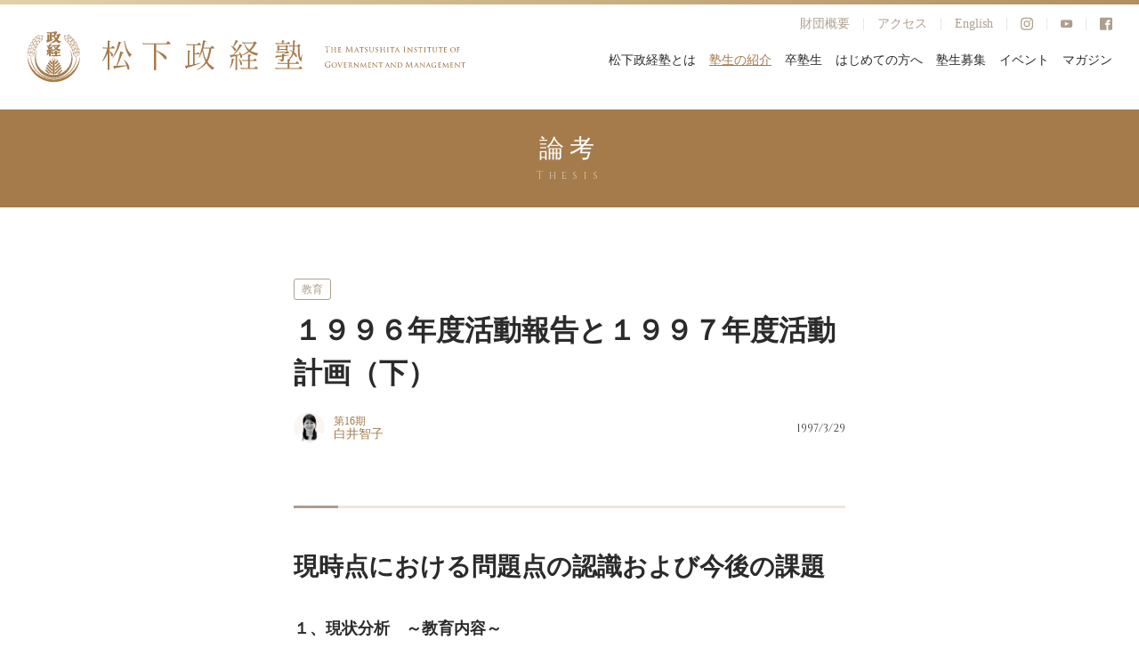

--- FILE ---
content_type: text/html; charset=UTF-8
request_url: https://www.mskj.or.jp/thesis/10865.html
body_size: 135273
content:
<html lang="ja">
<head prefix="og: http://ogp.me/ns# fb: http://ogp.me/ns/fb#">
  <meta charset="utf-8" />
  <link rel="shortcut icon" href="/wp-content/themes/mskj/asset/img/common/favicon.ico">
  <link rel="apple-touch-icon" href="/wp-content/themes/mskj/asset/img/common/apple-touch-icon.png">
  <link rel="icon" type="image/png" href="/wp-content/themes/mskj/asset/img/common/android-chrome-192x192.png">

  <meta name="viewport" content="width=device-width,user-scalable=no,maximum-scale=1" />
  <meta http-equiv="X-UA-Compatible" content="IE=edge,chrome=1" />
  <meta name="keywords" content="" />
  <title>１９９６年度活動報告と１９９７年度活動計画（下） | 松下政経塾松下政経塾</title>
  <link rel="stylesheet preload" href="/wp-content/themes/mskj/asset/fonts/iconfont.css" />
  <link rel="stylesheet" href="/wp-content/themes/mskj/style.css?20260114-0213-46" type="text/css">
  <link rel="stylesheet" href="/wp-content/themes/mskj/asset/css/swiper.min.css" />
  <link rel="preconnect" href="https://fonts.googleapis.com">
  <link rel="preconnect" href="https://fonts.gstatic.com" crossorigin>
  <link href="https://fonts.googleapis.com/css2?family=Crimson+Text:wght@400;600&display=swap" rel="stylesheet">
  <script src="https://code.jquery.com/jquery-3.3.1.min.js"></script>

  <!-- Google Tag Manager -->
<script>(function(w,d,s,l,i){w[l]=w[l]||[];w[l].push({'gtm.start':
new Date().getTime(),event:'gtm.js'});var f=d.getElementsByTagName(s)[0],
j=d.createElement(s),dl=l!='dataLayer'?'&l='+l:'';j.async=true;j.src=
'https://www.googletagmanager.com/gtm.js?id='+i+dl;f.parentNode.insertBefore(j,f);
})(window,document,'script','dataLayer','GTM-K6TVSHL');</script>
<!-- End Google Tag Manager -->


  
		<!-- All in One SEO 4.9.2 - aioseo.com -->
	<meta name="description" content="現時点における問題点の認識および今後の課題１、現状分析 ～教育内容～ 日本の小学校教育は、基礎学力の平均の水準" />
	<meta name="robots" content="max-snippet:-1, max-image-preview:large, max-video-preview:-1" />
	<meta name="author" content="16期白井智子"/>
	<link rel="canonical" href="https://www.mskj.or.jp/thesis/10865.html" />
	<meta name="generator" content="All in One SEO (AIOSEO) 4.9.2" />
		<meta property="og:locale" content="ja_JP" />
		<meta property="og:site_name" content="松下政経塾 | 松下政経塾" />
		<meta property="og:type" content="article" />
		<meta property="og:title" content="１９９６年度活動報告と１９９７年度活動計画（下） | 松下政経塾" />
		<meta property="og:description" content="現時点における問題点の認識および今後の課題１、現状分析 ～教育内容～ 日本の小学校教育は、基礎学力の平均の水準" />
		<meta property="og:url" content="https://www.mskj.or.jp/thesis/10865.html" />
		<meta property="og:image" content="https://www.mskj.or.jp/wp-content/uploads/2023/03/ogp.jpg" />
		<meta property="og:image:secure_url" content="https://www.mskj.or.jp/wp-content/uploads/2023/03/ogp.jpg" />
		<meta property="og:image:width" content="1200" />
		<meta property="og:image:height" content="630" />
		<meta property="article:published_time" content="1997-03-28T15:00:00+00:00" />
		<meta property="article:modified_time" content="2023-03-06T12:08:55+00:00" />
		<meta property="article:publisher" content="https://www.facebook.com/mskj.or.jp" />
		<meta name="twitter:card" content="summary_large_image" />
		<meta name="twitter:title" content="１９９６年度活動報告と１９９７年度活動計画（下） | 松下政経塾" />
		<meta name="twitter:description" content="現時点における問題点の認識および今後の課題１、現状分析 ～教育内容～ 日本の小学校教育は、基礎学力の平均の水準" />
		<meta name="twitter:image" content="https://www.mskj.or.jp/wp-content/uploads/2023/03/ogp.jpg" />
		<script type="application/ld+json" class="aioseo-schema">
			{"@context":"https:\/\/schema.org","@graph":[{"@type":"BlogPosting","@id":"https:\/\/www.mskj.or.jp\/thesis\/10865.html#blogposting","name":"\uff11\uff19\uff19\uff16\u5e74\u5ea6\u6d3b\u52d5\u5831\u544a\u3068\uff11\uff19\uff19\uff17\u5e74\u5ea6\u6d3b\u52d5\u8a08\u753b\uff08\u4e0b\uff09 | \u677e\u4e0b\u653f\u7d4c\u587e","headline":"\uff11\uff19\uff19\uff16\u5e74\u5ea6\u6d3b\u52d5\u5831\u544a\u3068\uff11\uff19\uff19\uff17\u5e74\u5ea6\u6d3b\u52d5\u8a08\u753b\uff08\u4e0b\uff09","author":{"@id":"https:\/\/www.mskj.or.jp\/author\/16-tomoko-shirai#author"},"publisher":{"@id":"https:\/\/www.mskj.or.jp\/#organization"},"image":{"@type":"ImageObject","url":"https:\/\/www.mskj.or.jp\/wp-content\/uploads\/2023\/03\/logo.png","@id":"https:\/\/www.mskj.or.jp\/#articleImage","width":374,"height":265},"datePublished":"1997-03-29T00:00:00+09:00","dateModified":"2023-03-06T21:08:55+09:00","inLanguage":"ja","mainEntityOfPage":{"@id":"https:\/\/www.mskj.or.jp\/thesis\/10865.html#webpage"},"isPartOf":{"@id":"https:\/\/www.mskj.or.jp\/thesis\/10865.html#webpage"},"articleSection":"\u8ad6\u8003, \u6559\u80b2"},{"@type":"BreadcrumbList","@id":"https:\/\/www.mskj.or.jp\/thesis\/10865.html#breadcrumblist","itemListElement":[{"@type":"ListItem","@id":"https:\/\/www.mskj.or.jp#listItem","position":1,"name":"\u30db\u30fc\u30e0","item":"https:\/\/www.mskj.or.jp","nextItem":{"@type":"ListItem","@id":"https:\/\/www.mskj.or.jp\/.\/thesis#listItem","name":"\u8ad6\u8003"}},{"@type":"ListItem","@id":"https:\/\/www.mskj.or.jp\/.\/thesis#listItem","position":2,"name":"\u8ad6\u8003","item":"https:\/\/www.mskj.or.jp\/.\/thesis","nextItem":{"@type":"ListItem","@id":"https:\/\/www.mskj.or.jp\/.\/thesis\/education#listItem","name":"\u6559\u80b2"},"previousItem":{"@type":"ListItem","@id":"https:\/\/www.mskj.or.jp#listItem","name":"\u30db\u30fc\u30e0"}},{"@type":"ListItem","@id":"https:\/\/www.mskj.or.jp\/.\/thesis\/education#listItem","position":3,"name":"\u6559\u80b2","item":"https:\/\/www.mskj.or.jp\/.\/thesis\/education","nextItem":{"@type":"ListItem","@id":"https:\/\/www.mskj.or.jp\/thesis\/10865.html#listItem","name":"\uff11\uff19\uff19\uff16\u5e74\u5ea6\u6d3b\u52d5\u5831\u544a\u3068\uff11\uff19\uff19\uff17\u5e74\u5ea6\u6d3b\u52d5\u8a08\u753b\uff08\u4e0b\uff09"},"previousItem":{"@type":"ListItem","@id":"https:\/\/www.mskj.or.jp\/.\/thesis#listItem","name":"\u8ad6\u8003"}},{"@type":"ListItem","@id":"https:\/\/www.mskj.or.jp\/thesis\/10865.html#listItem","position":4,"name":"\uff11\uff19\uff19\uff16\u5e74\u5ea6\u6d3b\u52d5\u5831\u544a\u3068\uff11\uff19\uff19\uff17\u5e74\u5ea6\u6d3b\u52d5\u8a08\u753b\uff08\u4e0b\uff09","previousItem":{"@type":"ListItem","@id":"https:\/\/www.mskj.or.jp\/.\/thesis\/education#listItem","name":"\u6559\u80b2"}}]},{"@type":"Organization","@id":"https:\/\/www.mskj.or.jp\/#organization","name":"\u677e\u4e0b\u653f\u7d4c\u587e","description":"\u677e\u4e0b\u653f\u7d4c\u587e","url":"https:\/\/www.mskj.or.jp\/","logo":{"@type":"ImageObject","url":"https:\/\/www.mskj.or.jp\/wp-content\/uploads\/2023\/03\/logo.png","@id":"https:\/\/www.mskj.or.jp\/thesis\/10865.html\/#organizationLogo","width":374,"height":265},"image":{"@id":"https:\/\/www.mskj.or.jp\/thesis\/10865.html\/#organizationLogo"},"sameAs":["https:\/\/www.facebook.com\/mskj.or.jp","https:\/\/www.instagram.com\/mskj.or.jp\/","https:\/\/www.youtube.com\/@user-bm9mg1sb9s\/featured"]},{"@type":"Person","@id":"https:\/\/www.mskj.or.jp\/author\/16-tomoko-shirai#author","url":"https:\/\/www.mskj.or.jp\/author\/16-tomoko-shirai","name":"16\u671f\u767d\u4e95\u667a\u5b50","image":{"@type":"ImageObject","@id":"https:\/\/www.mskj.or.jp\/thesis\/10865.html#authorImage","url":"https:\/\/secure.gravatar.com\/avatar\/6431a59dc4959528e3aa343066d9763e45066ed4e2c15299d69783331fee247b?s=96&d=mm&r=g","width":96,"height":96,"caption":"16\u671f\u767d\u4e95\u667a\u5b50"}},{"@type":"WebPage","@id":"https:\/\/www.mskj.or.jp\/thesis\/10865.html#webpage","url":"https:\/\/www.mskj.or.jp\/thesis\/10865.html","name":"\uff11\uff19\uff19\uff16\u5e74\u5ea6\u6d3b\u52d5\u5831\u544a\u3068\uff11\uff19\uff19\uff17\u5e74\u5ea6\u6d3b\u52d5\u8a08\u753b\uff08\u4e0b\uff09 | \u677e\u4e0b\u653f\u7d4c\u587e","description":"\u73fe\u6642\u70b9\u306b\u304a\u3051\u308b\u554f\u984c\u70b9\u306e\u8a8d\u8b58\u304a\u3088\u3073\u4eca\u5f8c\u306e\u8ab2\u984c\uff11\u3001\u73fe\u72b6\u5206\u6790 \uff5e\u6559\u80b2\u5185\u5bb9\uff5e \u65e5\u672c\u306e\u5c0f\u5b66\u6821\u6559\u80b2\u306f\u3001\u57fa\u790e\u5b66\u529b\u306e\u5e73\u5747\u306e\u6c34\u6e96","inLanguage":"ja","isPartOf":{"@id":"https:\/\/www.mskj.or.jp\/#website"},"breadcrumb":{"@id":"https:\/\/www.mskj.or.jp\/thesis\/10865.html#breadcrumblist"},"author":{"@id":"https:\/\/www.mskj.or.jp\/author\/16-tomoko-shirai#author"},"creator":{"@id":"https:\/\/www.mskj.or.jp\/author\/16-tomoko-shirai#author"},"datePublished":"1997-03-29T00:00:00+09:00","dateModified":"2023-03-06T21:08:55+09:00"},{"@type":"WebSite","@id":"https:\/\/www.mskj.or.jp\/#website","url":"https:\/\/www.mskj.or.jp\/","name":"\u677e\u4e0b\u653f\u7d4c\u587e","description":"\u677e\u4e0b\u653f\u7d4c\u587e","inLanguage":"ja","publisher":{"@id":"https:\/\/www.mskj.or.jp\/#organization"}}]}
		</script>
		<!-- All in One SEO -->

<link rel="alternate" type="application/rss+xml" title="松下政経塾 &raquo; １９９６年度活動報告と１９９７年度活動計画（下） のコメントのフィード" href="https://www.mskj.or.jp/thesis/10865.html/feed" />
<link rel="alternate" title="oEmbed (JSON)" type="application/json+oembed" href="https://www.mskj.or.jp/wp-json/oembed/1.0/embed?url=https%3A%2F%2Fwww.mskj.or.jp%2Fthesis%2F10865.html" />
<link rel="alternate" title="oEmbed (XML)" type="text/xml+oembed" href="https://www.mskj.or.jp/wp-json/oembed/1.0/embed?url=https%3A%2F%2Fwww.mskj.or.jp%2Fthesis%2F10865.html&#038;format=xml" />
<style id='wp-img-auto-sizes-contain-inline-css' type='text/css'>
img:is([sizes=auto i],[sizes^="auto," i]){contain-intrinsic-size:3000px 1500px}
/*# sourceURL=wp-img-auto-sizes-contain-inline-css */
</style>
<style id='wp-emoji-styles-inline-css' type='text/css'>

	img.wp-smiley, img.emoji {
		display: inline !important;
		border: none !important;
		box-shadow: none !important;
		height: 1em !important;
		width: 1em !important;
		margin: 0 0.07em !important;
		vertical-align: -0.1em !important;
		background: none !important;
		padding: 0 !important;
	}
/*# sourceURL=wp-emoji-styles-inline-css */
</style>
<style id='wp-block-library-inline-css' type='text/css'>
:root{--wp-block-synced-color:#7a00df;--wp-block-synced-color--rgb:122,0,223;--wp-bound-block-color:var(--wp-block-synced-color);--wp-editor-canvas-background:#ddd;--wp-admin-theme-color:#007cba;--wp-admin-theme-color--rgb:0,124,186;--wp-admin-theme-color-darker-10:#006ba1;--wp-admin-theme-color-darker-10--rgb:0,107,160.5;--wp-admin-theme-color-darker-20:#005a87;--wp-admin-theme-color-darker-20--rgb:0,90,135;--wp-admin-border-width-focus:2px}@media (min-resolution:192dpi){:root{--wp-admin-border-width-focus:1.5px}}.wp-element-button{cursor:pointer}:root .has-very-light-gray-background-color{background-color:#eee}:root .has-very-dark-gray-background-color{background-color:#313131}:root .has-very-light-gray-color{color:#eee}:root .has-very-dark-gray-color{color:#313131}:root .has-vivid-green-cyan-to-vivid-cyan-blue-gradient-background{background:linear-gradient(135deg,#00d084,#0693e3)}:root .has-purple-crush-gradient-background{background:linear-gradient(135deg,#34e2e4,#4721fb 50%,#ab1dfe)}:root .has-hazy-dawn-gradient-background{background:linear-gradient(135deg,#faaca8,#dad0ec)}:root .has-subdued-olive-gradient-background{background:linear-gradient(135deg,#fafae1,#67a671)}:root .has-atomic-cream-gradient-background{background:linear-gradient(135deg,#fdd79a,#004a59)}:root .has-nightshade-gradient-background{background:linear-gradient(135deg,#330968,#31cdcf)}:root .has-midnight-gradient-background{background:linear-gradient(135deg,#020381,#2874fc)}:root{--wp--preset--font-size--normal:16px;--wp--preset--font-size--huge:42px}.has-regular-font-size{font-size:1em}.has-larger-font-size{font-size:2.625em}.has-normal-font-size{font-size:var(--wp--preset--font-size--normal)}.has-huge-font-size{font-size:var(--wp--preset--font-size--huge)}.has-text-align-center{text-align:center}.has-text-align-left{text-align:left}.has-text-align-right{text-align:right}.has-fit-text{white-space:nowrap!important}#end-resizable-editor-section{display:none}.aligncenter{clear:both}.items-justified-left{justify-content:flex-start}.items-justified-center{justify-content:center}.items-justified-right{justify-content:flex-end}.items-justified-space-between{justify-content:space-between}.screen-reader-text{border:0;clip-path:inset(50%);height:1px;margin:-1px;overflow:hidden;padding:0;position:absolute;width:1px;word-wrap:normal!important}.screen-reader-text:focus{background-color:#ddd;clip-path:none;color:#444;display:block;font-size:1em;height:auto;left:5px;line-height:normal;padding:15px 23px 14px;text-decoration:none;top:5px;width:auto;z-index:100000}html :where(.has-border-color){border-style:solid}html :where([style*=border-top-color]){border-top-style:solid}html :where([style*=border-right-color]){border-right-style:solid}html :where([style*=border-bottom-color]){border-bottom-style:solid}html :where([style*=border-left-color]){border-left-style:solid}html :where([style*=border-width]){border-style:solid}html :where([style*=border-top-width]){border-top-style:solid}html :where([style*=border-right-width]){border-right-style:solid}html :where([style*=border-bottom-width]){border-bottom-style:solid}html :where([style*=border-left-width]){border-left-style:solid}html :where(img[class*=wp-image-]){height:auto;max-width:100%}:where(figure){margin:0 0 1em}html :where(.is-position-sticky){--wp-admin--admin-bar--position-offset:var(--wp-admin--admin-bar--height,0px)}@media screen and (max-width:600px){html :where(.is-position-sticky){--wp-admin--admin-bar--position-offset:0px}}

/*# sourceURL=wp-block-library-inline-css */
</style><style id='global-styles-inline-css' type='text/css'>
:root{--wp--preset--aspect-ratio--square: 1;--wp--preset--aspect-ratio--4-3: 4/3;--wp--preset--aspect-ratio--3-4: 3/4;--wp--preset--aspect-ratio--3-2: 3/2;--wp--preset--aspect-ratio--2-3: 2/3;--wp--preset--aspect-ratio--16-9: 16/9;--wp--preset--aspect-ratio--9-16: 9/16;--wp--preset--color--black: #000000;--wp--preset--color--cyan-bluish-gray: #abb8c3;--wp--preset--color--white: #ffffff;--wp--preset--color--pale-pink: #f78da7;--wp--preset--color--vivid-red: #cf2e2e;--wp--preset--color--luminous-vivid-orange: #ff6900;--wp--preset--color--luminous-vivid-amber: #fcb900;--wp--preset--color--light-green-cyan: #7bdcb5;--wp--preset--color--vivid-green-cyan: #00d084;--wp--preset--color--pale-cyan-blue: #8ed1fc;--wp--preset--color--vivid-cyan-blue: #0693e3;--wp--preset--color--vivid-purple: #9b51e0;--wp--preset--gradient--vivid-cyan-blue-to-vivid-purple: linear-gradient(135deg,rgb(6,147,227) 0%,rgb(155,81,224) 100%);--wp--preset--gradient--light-green-cyan-to-vivid-green-cyan: linear-gradient(135deg,rgb(122,220,180) 0%,rgb(0,208,130) 100%);--wp--preset--gradient--luminous-vivid-amber-to-luminous-vivid-orange: linear-gradient(135deg,rgb(252,185,0) 0%,rgb(255,105,0) 100%);--wp--preset--gradient--luminous-vivid-orange-to-vivid-red: linear-gradient(135deg,rgb(255,105,0) 0%,rgb(207,46,46) 100%);--wp--preset--gradient--very-light-gray-to-cyan-bluish-gray: linear-gradient(135deg,rgb(238,238,238) 0%,rgb(169,184,195) 100%);--wp--preset--gradient--cool-to-warm-spectrum: linear-gradient(135deg,rgb(74,234,220) 0%,rgb(151,120,209) 20%,rgb(207,42,186) 40%,rgb(238,44,130) 60%,rgb(251,105,98) 80%,rgb(254,248,76) 100%);--wp--preset--gradient--blush-light-purple: linear-gradient(135deg,rgb(255,206,236) 0%,rgb(152,150,240) 100%);--wp--preset--gradient--blush-bordeaux: linear-gradient(135deg,rgb(254,205,165) 0%,rgb(254,45,45) 50%,rgb(107,0,62) 100%);--wp--preset--gradient--luminous-dusk: linear-gradient(135deg,rgb(255,203,112) 0%,rgb(199,81,192) 50%,rgb(65,88,208) 100%);--wp--preset--gradient--pale-ocean: linear-gradient(135deg,rgb(255,245,203) 0%,rgb(182,227,212) 50%,rgb(51,167,181) 100%);--wp--preset--gradient--electric-grass: linear-gradient(135deg,rgb(202,248,128) 0%,rgb(113,206,126) 100%);--wp--preset--gradient--midnight: linear-gradient(135deg,rgb(2,3,129) 0%,rgb(40,116,252) 100%);--wp--preset--font-size--small: 13px;--wp--preset--font-size--medium: 20px;--wp--preset--font-size--large: 36px;--wp--preset--font-size--x-large: 42px;--wp--preset--spacing--20: 0.44rem;--wp--preset--spacing--30: 0.67rem;--wp--preset--spacing--40: 1rem;--wp--preset--spacing--50: 1.5rem;--wp--preset--spacing--60: 2.25rem;--wp--preset--spacing--70: 3.38rem;--wp--preset--spacing--80: 5.06rem;--wp--preset--shadow--natural: 6px 6px 9px rgba(0, 0, 0, 0.2);--wp--preset--shadow--deep: 12px 12px 50px rgba(0, 0, 0, 0.4);--wp--preset--shadow--sharp: 6px 6px 0px rgba(0, 0, 0, 0.2);--wp--preset--shadow--outlined: 6px 6px 0px -3px rgb(255, 255, 255), 6px 6px rgb(0, 0, 0);--wp--preset--shadow--crisp: 6px 6px 0px rgb(0, 0, 0);}:where(.is-layout-flex){gap: 0.5em;}:where(.is-layout-grid){gap: 0.5em;}body .is-layout-flex{display: flex;}.is-layout-flex{flex-wrap: wrap;align-items: center;}.is-layout-flex > :is(*, div){margin: 0;}body .is-layout-grid{display: grid;}.is-layout-grid > :is(*, div){margin: 0;}:where(.wp-block-columns.is-layout-flex){gap: 2em;}:where(.wp-block-columns.is-layout-grid){gap: 2em;}:where(.wp-block-post-template.is-layout-flex){gap: 1.25em;}:where(.wp-block-post-template.is-layout-grid){gap: 1.25em;}.has-black-color{color: var(--wp--preset--color--black) !important;}.has-cyan-bluish-gray-color{color: var(--wp--preset--color--cyan-bluish-gray) !important;}.has-white-color{color: var(--wp--preset--color--white) !important;}.has-pale-pink-color{color: var(--wp--preset--color--pale-pink) !important;}.has-vivid-red-color{color: var(--wp--preset--color--vivid-red) !important;}.has-luminous-vivid-orange-color{color: var(--wp--preset--color--luminous-vivid-orange) !important;}.has-luminous-vivid-amber-color{color: var(--wp--preset--color--luminous-vivid-amber) !important;}.has-light-green-cyan-color{color: var(--wp--preset--color--light-green-cyan) !important;}.has-vivid-green-cyan-color{color: var(--wp--preset--color--vivid-green-cyan) !important;}.has-pale-cyan-blue-color{color: var(--wp--preset--color--pale-cyan-blue) !important;}.has-vivid-cyan-blue-color{color: var(--wp--preset--color--vivid-cyan-blue) !important;}.has-vivid-purple-color{color: var(--wp--preset--color--vivid-purple) !important;}.has-black-background-color{background-color: var(--wp--preset--color--black) !important;}.has-cyan-bluish-gray-background-color{background-color: var(--wp--preset--color--cyan-bluish-gray) !important;}.has-white-background-color{background-color: var(--wp--preset--color--white) !important;}.has-pale-pink-background-color{background-color: var(--wp--preset--color--pale-pink) !important;}.has-vivid-red-background-color{background-color: var(--wp--preset--color--vivid-red) !important;}.has-luminous-vivid-orange-background-color{background-color: var(--wp--preset--color--luminous-vivid-orange) !important;}.has-luminous-vivid-amber-background-color{background-color: var(--wp--preset--color--luminous-vivid-amber) !important;}.has-light-green-cyan-background-color{background-color: var(--wp--preset--color--light-green-cyan) !important;}.has-vivid-green-cyan-background-color{background-color: var(--wp--preset--color--vivid-green-cyan) !important;}.has-pale-cyan-blue-background-color{background-color: var(--wp--preset--color--pale-cyan-blue) !important;}.has-vivid-cyan-blue-background-color{background-color: var(--wp--preset--color--vivid-cyan-blue) !important;}.has-vivid-purple-background-color{background-color: var(--wp--preset--color--vivid-purple) !important;}.has-black-border-color{border-color: var(--wp--preset--color--black) !important;}.has-cyan-bluish-gray-border-color{border-color: var(--wp--preset--color--cyan-bluish-gray) !important;}.has-white-border-color{border-color: var(--wp--preset--color--white) !important;}.has-pale-pink-border-color{border-color: var(--wp--preset--color--pale-pink) !important;}.has-vivid-red-border-color{border-color: var(--wp--preset--color--vivid-red) !important;}.has-luminous-vivid-orange-border-color{border-color: var(--wp--preset--color--luminous-vivid-orange) !important;}.has-luminous-vivid-amber-border-color{border-color: var(--wp--preset--color--luminous-vivid-amber) !important;}.has-light-green-cyan-border-color{border-color: var(--wp--preset--color--light-green-cyan) !important;}.has-vivid-green-cyan-border-color{border-color: var(--wp--preset--color--vivid-green-cyan) !important;}.has-pale-cyan-blue-border-color{border-color: var(--wp--preset--color--pale-cyan-blue) !important;}.has-vivid-cyan-blue-border-color{border-color: var(--wp--preset--color--vivid-cyan-blue) !important;}.has-vivid-purple-border-color{border-color: var(--wp--preset--color--vivid-purple) !important;}.has-vivid-cyan-blue-to-vivid-purple-gradient-background{background: var(--wp--preset--gradient--vivid-cyan-blue-to-vivid-purple) !important;}.has-light-green-cyan-to-vivid-green-cyan-gradient-background{background: var(--wp--preset--gradient--light-green-cyan-to-vivid-green-cyan) !important;}.has-luminous-vivid-amber-to-luminous-vivid-orange-gradient-background{background: var(--wp--preset--gradient--luminous-vivid-amber-to-luminous-vivid-orange) !important;}.has-luminous-vivid-orange-to-vivid-red-gradient-background{background: var(--wp--preset--gradient--luminous-vivid-orange-to-vivid-red) !important;}.has-very-light-gray-to-cyan-bluish-gray-gradient-background{background: var(--wp--preset--gradient--very-light-gray-to-cyan-bluish-gray) !important;}.has-cool-to-warm-spectrum-gradient-background{background: var(--wp--preset--gradient--cool-to-warm-spectrum) !important;}.has-blush-light-purple-gradient-background{background: var(--wp--preset--gradient--blush-light-purple) !important;}.has-blush-bordeaux-gradient-background{background: var(--wp--preset--gradient--blush-bordeaux) !important;}.has-luminous-dusk-gradient-background{background: var(--wp--preset--gradient--luminous-dusk) !important;}.has-pale-ocean-gradient-background{background: var(--wp--preset--gradient--pale-ocean) !important;}.has-electric-grass-gradient-background{background: var(--wp--preset--gradient--electric-grass) !important;}.has-midnight-gradient-background{background: var(--wp--preset--gradient--midnight) !important;}.has-small-font-size{font-size: var(--wp--preset--font-size--small) !important;}.has-medium-font-size{font-size: var(--wp--preset--font-size--medium) !important;}.has-large-font-size{font-size: var(--wp--preset--font-size--large) !important;}.has-x-large-font-size{font-size: var(--wp--preset--font-size--x-large) !important;}
/*# sourceURL=global-styles-inline-css */
</style>

<style id='classic-theme-styles-inline-css' type='text/css'>
/*! This file is auto-generated */
.wp-block-button__link{color:#fff;background-color:#32373c;border-radius:9999px;box-shadow:none;text-decoration:none;padding:calc(.667em + 2px) calc(1.333em + 2px);font-size:1.125em}.wp-block-file__button{background:#32373c;color:#fff;text-decoration:none}
/*# sourceURL=/wp-includes/css/classic-themes.min.css */
</style>
<link rel='stylesheet' id='sass-basis-core-css' href='https://www.mskj.or.jp/wp-content/plugins/snow-monkey-editor/dist/css/fallback.css?ver=1764565652' type='text/css' media='all' />
<link rel='stylesheet' id='snow-monkey-editor-css' href='https://www.mskj.or.jp/wp-content/plugins/snow-monkey-editor/dist/css/app.css?ver=1764565652' type='text/css' media='all' />
<link rel='stylesheet' id='snow-monkey-editor@front-css' href='https://www.mskj.or.jp/wp-content/plugins/snow-monkey-editor/dist/css/front.css?ver=1764565652' type='text/css' media='all' />
<link rel='stylesheet' id='snow-monkey-editor@view-css' href='https://www.mskj.or.jp/wp-content/plugins/snow-monkey-editor/dist/css/view.css?ver=1764565652' type='text/css' media='all' />
<script type="text/javascript" src="https://www.mskj.or.jp/wp-content/plugins/snow-monkey-editor/dist/js/app.js?ver=1764565652" id="snow-monkey-editor-js" defer="defer" data-wp-strategy="defer"></script>
<link rel="https://api.w.org/" href="https://www.mskj.or.jp/wp-json/" /><link rel="alternate" title="JSON" type="application/json" href="https://www.mskj.or.jp/wp-json/wp/v2/posts/10865" /><link rel="EditURI" type="application/rsd+xml" title="RSD" href="https://www.mskj.or.jp/xmlrpc.php?rsd" />
<meta name="generator" content="WordPress 6.9" />
<link rel='shortlink' href='https://www.mskj.or.jp/?p=10865' />
<meta name="thumbnail" content="" /></head>
<body>
  <!-- Google Tag Manager (noscript) -->
<noscript><iframe src="https://www.googletagmanager.com/ns.html?id=GTM-K6TVSHL" height="0" width="0" style="display:none;visibility:hidden"></iframe></noscript>
<!-- End Google Tag Manager (noscript) -->
    <div class="wrapper">
        <!-- ヘッダー -->
        <header class="header">
    <div class="header-logo">
        <a href="/">
            <img src="/wp-content/themes/mskj/asset/img/common/logo.svg" alt="松下政経塾">
        </a>
    </div>
    <nav class="header-navi">
        <ul class="header-subMenu">
            <div class="header-subMenuChild"><a href="/organization.html">財団概要</a></div>
            <div class="header-subMenuChild"><a href="/access.html">アクセス</a></div>
            <div class="header-subMenuChild"><a href=/en/index.html">English</a></div>
            <div class="header-subMenuChild">
                <a href="https://www.instagram.com/mskj.or.jp/" target="_blank" class="">
                    <span class="o-orion_instagram-1"></span>
                </a>
            </div>
            <div class="header-subMenuChild">
                <a href="https://www.youtube.com/channel/UCwqw9gPjSV9F7BHsKIoDXUg" target="_blank" class="">
                    <span class="o-play-button-1"></span>
                </a>
            </div>
            <div class="header-subMenuChild">
                <a href="https://www.facebook.com/mskj.or.jp" target="_blank" class="">
                    <span class="o-facebook-1"></span>
                </a>
            </div>
        </ul>
        <ul class="header-globalMenu">
            <!-- 松下政経塾とは -->
            <li class="header-globalMenuChild">
                                    <a href="/about/prologue.html" class="header-globalMenuText">松下政経塾とは</a>
                                <div class="header-accordion">
                    <div class="header-accordionImg">
                        <picture class="pageTitleSupport-img">
                            <source media="(min-width: 1px)"
                                srcset="/wp-content/themes/mskj/asset/img/common/globalMenu01-img.jpg 1x, /wp-content/themes/mskj/asset/img/common/globalMenu01-img@2x.jpg 2x"
                                alt="" />
                            <img src="/wp-content/themes/mskj/asset/img/common/globalMenu01-img.jpg" alt="">
                        </picture>
                    </div>
                    <div class="jukutoNaviBannerWrap">
                        <ul class="header-accordionMenu">
                                                                                                <li class="header-accordionMenuChild"><a
                                            href="https://www.mskj.or.jp/about/prologue.html">プロローグ</a></li>
                                                                                                                                <li class="header-accordionMenuChild"><a
                                            href="https://www.mskj.or.jp/about/founder.html">松下幸之助とは</a></li>
                                                                                                                                <li class="header-accordionMenuChild"><a
                                            href="https://www.mskj.or.jp/about/mission.html">設立趣意書</a></li>
                                                                                                                                <li class="header-accordionMenuChild"><a
                                            href="https://www.mskj.or.jp/about/oath.html">塾是・塾訓・五誓</a></li>
                                                                                                                                <li class="header-accordionMenuChild"><a
                                            href="https://www.mskj.or.jp/about/president.html">代表者挨拶</a></li>
                                                                                                                                <li class="header-accordionMenuChild"><a
                                            href="https://www.mskj.or.jp/about/jukuto-message">塾頭挨拶</a></li>
                                                                                                                                <li class="header-accordionMenuChild"><a
                                            href="https://www.mskj.or.jp/about/program.html">研修体系</a></li>
                                                                                                                                <li class="header-accordionMenuChild"><a
                                            href="https://www.mskj.or.jp/about/curriculum.html">研修概要（基礎課程）</a></li>
                                                                                                                                <li class="header-accordionMenuChild"><a
                                            href="https://www.mskj.or.jp/about/curriculum_2.html">研修概要（実践課程）</a></li>
                                                                                                                                <li class="header-accordionMenuChild"><a
                                            href="https://www.mskj.or.jp/about/facility.html">施設紹介</a></li>
                                                                                                                                <li class="header-accordionMenuChild"><a
                                            href="https://www.mskj.or.jp/about/movie.html">ショートムービー</a></li>
                                                                                                                                <li class="header-accordionMenuChild"><a
                                            href="https://www.mskj.or.jp/about/library.html">ライブラリー</a></li>
                                                                                                                                <li class="header-accordionMenuChild"><a
                                            href="https://www.mskj.or.jp/about/pamphlet">パンフレット</a></li>
                                                                                                                                <li class="header-accordionMenuChild"><a
                                            href="https://www.mskj.or.jp/about/faq.html">よくある質問</a></li>
                                                                                                                                <li class="header-accordionMenuChild"><a
                                            href="https://www.mskj.or.jp/about/lab.html">政経研究所</a></li>
                                                                                    </ul>
                        <!-- <a href="/magazine/jukuto-blog" class="jukutoNaviBanner">
                            <picture>
                                <source media="(min-width: 1px)"
                                    srcset="/wp-content/themes/mskj/asset/img/common/jukuto-banner.png 1x, /wp-content/themes/mskj/asset/img/common/jukuto-banner@2x.png 2x" />
                                <img src="/wp-content/themes/mskj/asset/img/common/jukuto-banner.png" alt="塾頭ブログ">
                            </picture>
                        </a> -->
                    </div>
                </div>
            </li>
            <!-- 塾生の紹介 -->
            <li class="header-globalMenuChild">
                                    <a href="/jukusei" class="header-globalMenuText _current">塾生の紹介</a>
                                <div class="header-accordion">
                    <div class="header-accordionImg">
                        <picture class="pageTitleSupport-img">
                            <source media="(min-width: 1px)"
                                srcset="/wp-content/themes/mskj/asset/img/common/globalMenu02-img.jpg 1x, /wp-content/themes/mskj/asset/img/common/globalMenu02-img@2x.jpg 2x"
                                alt="" />
                            <img src="/wp-content/themes/mskj/asset/img/common/globalMenu02-img.jpg" alt="">
                        </picture>
                    </div>
                    <ul class="header-accordionMenu">
                                                                                    <li class="header-accordionMenuChild"><a
                                        href="https://www.mskj.or.jp/jukusei">現役塾生一覧</a></li>
                                                                                                                <li class="header-accordionMenuChild _current"><a
                                        href="/thesis">論考</a></li>
                                                                                                                <li class="header-accordionMenuChild"><a
                                        href="/archives">活動報告</a></li>
                                                                        </ul>
                </div>
            </li>
            <li class="header-globalMenuChild">
                                    <a href="/almuni/list" class="header-globalMenuText">卒塾生</a>
                                <div class="header-accordion">
                    <div class="header-accordionImg">
                        <picture class="pageTitleSupport-img">
                            <source media="(min-width: 1px)"
                                srcset="/wp-content/themes/mskj/asset/img/common/globalMenu03-img.jpg 1x, /wp-content/themes/mskj/asset/img/common/globalMenu03-img@2x.jpg 2x"
                                alt="" />
                            <img src="/wp-content/themes/mskj/asset/img/common/globalMenu03-img.jpg" alt="">
                        </picture>
                    </div>
                    <ul class="header-accordionMenu">
                                                                                    <li class="header-accordionMenuChild"><a
                                        href="/almuni/list">卒塾生一覧</a></li>
                                                                                                                <li class="header-accordionMenuChild"><a
                                        href="https://www.mskj.or.jp/almuni/politician.html">議員・首長一覧</a></li>
                                                                                                                <li class="header-accordionMenuChild"><a
                                        href="https://www.mskj.or.jp/almuni/career.html">卒塾生の進路</a></li>
                                                                                                                <li class="header-accordionMenuChild"><a
                                        href="https://www.mskj.or.jp/almuni/message.html">卒塾生からのメッセージ</a></li>
                                                                        </ul>
                </div>
            </li>
            <li class="header-globalMenuChild">
                <a href="/recruting-lp" target="_blank" class="header-globalMenuText">はじめての方へ</a>
            </li>
            <li class="header-globalMenuChild">
                                    <a href="/entry/admission.html" class="header-globalMenuText">塾生募集</a>
                                <div class="header-accordion">
                    <div class="header-accordionImg">
                        <picture class="pageTitleSupport-img">
                            <source media="(min-width: 1px)"
                                srcset="/wp-content/themes/mskj/asset/img/common/globalMenu04-img.jpg 1x, /wp-content/themes/mskj/asset/img/common/globalMenu04-img@2x.jpg 2x"
                                alt="" />
                            <img src="/wp-content/themes/mskj/asset/img/common/globalMenu04-img.jpg" alt="">
                        </picture>
                    </div>
                    <ul class="header-accordionMenu">
                                                                                    <li class="header-accordionMenuChild"><a
                                        href="https://www.mskj.or.jp/entry/admission.html">募集要項</a></li>
                                                                                                                <li class="header-accordionMenuChild"><a
                                        href="https://www.mskj.or.jp/entry/seminar.html">説明会・インターンのご案内</a></li>
                                                                        </ul>
                </div>
            </li>
            <li class="header-globalMenuChild">
                                    <a href="/event" class="header-globalMenuText">イベント</a>
                            </li>
            <li class="header-globalMenuChild">
                                    <a href="/magazine" class="header-globalMenuText">マガジン</a>
                            </li>
        </ul>
    </nav>

    <!-- ハンバーガーボタン -->
<div class="hamburger">
    <a class="hamburger-open" href="javascript:void(0)">
        <div class="hamburger-trigger">
            <span class="hamburger-init"></span>
            <span class="hamburger-init"></span>
            <span class="hamburger-init"></span>
        </div>
    </a>
</div>
<!-- スマホメニュー -->
<header class="hamburgerMenu">
    <div class="hamburgerMenu-sns">
        <div class="hamburgerMenu-snsItem">
            <a href="https://www.instagram.com/mskj.or.jp/" target="_blank" class="">
                <span class="o-orion_instagram-1"></span>
            </a>
        </div>
        <div class="hamburgerMenu-snsItem">
            <a href="https://www.youtube.com/channel/UCwqw9gPjSV9F7BHsKIoDXUg" target="_blank" class="">
                <span class="o-play-button-1"></span>
            </a>
        </div>
        <div class="hamburgerMenu-snsItem">
            <a href="https://www.facebook.com/mskj.or.jp" target="_blank" class="">
                <span class="o-facebook-1"></span>
            </a>
        </div>
    </div>

    <ul class="hamburgerMenu-list">
        <li class="hamburgerMenu-item">
            <a href="/recruting-lp" target="_blank" class="hamburgerMenu-link">
                <p class="hamburgerMenu-txt">はじめての方へ</p>
                <div class="_arrow"></div>
            </a>
        </li>
        <!-- 松下政経塾とは -->
        <li class="hamburgerMenu-item">
            <a class="hamburgerMenu-link">
                                    <p class="hamburgerMenu-txt">松下政経塾とは</p>
                                <!-- <div class="_plus"></div> -->
            </a>
            <div class="hamburgerMenu-accordion">
                <ul class="hamburgerMenu-accordionList">
                                                                        <li class="hamburgerMenu-accordionItem">
                                <a href="https://www.mskj.or.jp/about/prologue.html">プロローグ</a>
                            </li>
                                                                                                <li class="hamburgerMenu-accordionItem">
                                <a href="https://www.mskj.or.jp/about/founder.html">松下幸之助とは</a>
                            </li>
                                                                                                <li class="hamburgerMenu-accordionItem">
                                <a href="https://www.mskj.or.jp/about/mission.html">設立趣意書</a>
                            </li>
                                                                                                <li class="hamburgerMenu-accordionItem">
                                <a href="https://www.mskj.or.jp/about/oath.html">塾是・塾訓・五誓</a>
                            </li>
                                                                                                <li class="hamburgerMenu-accordionItem">
                                <a href="https://www.mskj.or.jp/about/president.html">代表者挨拶</a>
                            </li>
                                                                                                <li class="hamburgerMenu-accordionItem">
                                <a href="https://www.mskj.or.jp/about/jukuto-message">塾頭挨拶</a>
                            </li>
                                                                                                <li class="hamburgerMenu-accordionItem">
                                <a href="https://www.mskj.or.jp/about/program.html">研修体系</a>
                            </li>
                                                                                                <li class="hamburgerMenu-accordionItem">
                                <a href="https://www.mskj.or.jp/about/curriculum.html">研修概要（基礎課程）</a>
                            </li>
                                                                                                <li class="hamburgerMenu-accordionItem">
                                <a href="https://www.mskj.or.jp/about/curriculum_2.html">研修概要（実践課程）</a>
                            </li>
                                                                                                <li class="hamburgerMenu-accordionItem">
                                <a href="https://www.mskj.or.jp/about/facility.html">施設紹介</a>
                            </li>
                                                                                                <li class="hamburgerMenu-accordionItem">
                                <a href="https://www.mskj.or.jp/about/movie.html">ショートムービー</a>
                            </li>
                                                                                                <li class="hamburgerMenu-accordionItem">
                                <a href="https://www.mskj.or.jp/about/library.html">ライブラリー</a>
                            </li>
                                                                                                <li class="hamburgerMenu-accordionItem">
                                <a href="https://www.mskj.or.jp/about/pamphlet">パンフレット</a>
                            </li>
                                                                                                <li class="hamburgerMenu-accordionItem">
                                <a href="https://www.mskj.or.jp/about/faq.html">よくある質問</a>
                            </li>
                                                                                                <li class="hamburgerMenu-accordionItem">
                                <a href="https://www.mskj.or.jp/about/lab.html">政経研究所</a>
                            </li>
                                                            </ul>
            </div>
        </li>
        <!-- 塾生の紹介 -->
        <li class="hamburgerMenu-item">
            <a class="hamburgerMenu-link">
                                    <p class="hamburgerMenu-txt _current">塾生の紹介</p>
                                <!-- <div class="_plus"></div> -->
            </a>
            <div class="hamburgerMenu-accordion">
                <ul class="hamburgerMenu-accordionList">
                                                                        <li class="hamburgerMenu-accordionItem"><a
                                    href="https://www.mskj.or.jp/jukusei">現役塾生一覧</a></li>
                                                                                                <li class="hamburgerMenu-accordionItem _current"><a
                                    href="/thesis">論考</a></li>
                                                                                                <li class="hamburgerMenu-accordionItem"><a
                                    href="/archives">活動報告</a></li>
                                                            </ul>
            </div>
        </li>
        <li class="hamburgerMenu-item">
            <a class="hamburgerMenu-link">
                                    <p class="hamburgerMenu-txt">卒塾生</p>
                                <!-- <div class="_plus"></div> -->
            </a>
            <div class="hamburgerMenu-accordion">
                <ul class="hamburgerMenu-accordionList">
                                                                        <li class="hamburgerMenu-accordionItem"><a
                                    href="/almuni/list">卒塾生一覧</a></li>
                                                                                                <li class="hamburgerMenu-accordionItem"><a
                                    href="https://www.mskj.or.jp/almuni/politician.html">議員・首長一覧</a></li>
                                                                                                <li class="hamburgerMenu-accordionItem"><a
                                    href="https://www.mskj.or.jp/almuni/career.html">卒塾生の進路</a></li>
                                                                                                <li class="hamburgerMenu-accordionItem"><a
                                    href="https://www.mskj.or.jp/almuni/message.html">卒塾生からのメッセージ</a></li>
                                                            </ul>
            </div>
        </li>

        <li class="hamburgerMenu-item">
            <a class="hamburgerMenu-link">
                                    <p class="hamburgerMenu-txt">塾生募集</p>
                                <!-- <div class="_plus"></div> -->
            </a>
            <div class="hamburgerMenu-accordion">
                <ul class="hamburgerMenu-accordionList">
                                                                        <li class="hamburgerMenu-accordionItem"><a
                                    href="https://www.mskj.or.jp/entry/admission.html">募集要項</a></li>
                                                                                                <li class="hamburgerMenu-accordionItem"><a
                                    href="https://www.mskj.or.jp/entry/seminar.html">説明会・インターンのご案内</a></li>
                                                            </ul>
            </div>
        </li>
        <li class="hamburgerMenu-item">
            <a href="/event" class="hamburgerMenu-link">
                                    <p class="hamburgerMenu-txt">イベント</p>
                                <div class="_arrow"></div>
            </a>
        </li>
        <li class="hamburgerMenu-item _line">
            <a href="/magazine" class="hamburgerMenu-link">
                                    <p class="hamburgerMenu-txt">マガジン</p>
                                <div class="_arrow"></div>
            </a>
        </li>
    </ul>

    <ul class="hamburgerMenu-subMenu">
        <div class="hamburgerMenu-subMenuChild"><a href="/organization.html">財団概要</a></div>
        <div class="hamburgerMenu-subMenuChild"><a href="/access.html">アクセス</a></div>
        <div class="hamburgerMenu-subMenuChild"><a href=/en/index.html">English</a></div>
    </ul>
</header></header>


        <div class="thesisTitle">
            <div class="thesisTitle-txt">論考</div>
            <p class="thesisTitle-enTxt">Thesis</p>
        </div>

        <div class="report __mtL">
            <div class="report-category">
                                                                                                    <a href="education">
                            教育                                                                    </a>
            </div>
            <h1 class="report-mainTitle">１９９６年度活動報告と１９９７年度活動計画（下）</h1>
            <div class="report-date">
                <div class="author">
                                                    <a href="https://www.mskj.or.jp/profile/tomoko-shirai.html">
                                <div class="author-authorImg">
                                            <img src="https://www.mskj.or.jp/wp-content/uploads/2023/01/thum-16-04-150x150.png" alt="白井智子" />
                                    </div>
                <div class="author-authorTxt">
                                            <p class="author-authorKi">第16期</p>
                                        <p class="author-authorName">白井智子</p>
                </div>
            </a>
                                </div>
                <div class="report-time">1997/3/29</div>
            </div>

            <div class="reportGurten">
                <h2>現時点における問題点の認識および今後の課題</h2>
<dl>
<dt><b>１、現状分析　～教育内容～</b></p>
<p><dd>　日本の小学校教育は、基礎学力の平均の水準は諸外国に比べても非常に高いと言えます。ただし、その維持には塾などの民間教育産業の存在が欠かせない条件となっています。</p>
<p>　そしてオーストラリアやオランダの小学校教育と比較した場合に一般的に目立つのは、</p>
<ul>
<li>所謂「落ちこぼれ」の放置。特別なケアが学校では殆どないこと。
<li>宗教と教育の分離に神経質になりすぎた結果、諸外国のような全体像としての宗教教育もなく、人間としてのあり方や人生哲学について考える機会が殆どないこと。
<li>論理的思考の訓練の機会がないこと。
<li>感性を育む教育が軽視されていること。</ul>
<p>　その結果、藤崎塾生も指摘しているように、コミュニケーション能力がなく、生きる力が弱い子ども達が増えてきています。</p>
<p><dt><b>２、現状分析　～教育システム～</b></p>
<p><dd>　ＧＨＱ以後、「平等」の名の下に供給者の論理による横並び主義の教育が浸透し、その結果、競争原理が働かずに教育の質の低下、或いは激しいバラつきが現れています。</p>
<p>　学校や先生によって教育内容、教育の質に大きな差があることは私自身が色々な学校をまわっていて実感することです。また、横並び主義が浸透した結果、所謂「ヤル気のない」先生により良い教育へのインセンティブがなく、ヤル気のある先生とない先生の差は広がるばかりだ、と訴える公立の小学校の校長先生もいらっしゃいました。</p>
<p><dt><b>３、長期的改革ビジョン</b></p>
<p><dd>　より良い教育のためのインセンティブを提示するという意味でも、地域や家庭の教育意識を高めるという意味でも、また自分の人生を自分の手で選択し責任をとるための大前提という意味でも、やはり</p>
<p>公立小学校における学校選択の自由の導入</p>
<p>が不可欠だと考えます。<br />　そのための二本柱として９６年度計画段階では学区の廃止と学校設立の自由を挙げましたが、それを修正して</p>
<p>学区の縛りの緩和<br />学校設立の自由</p>
<p>としました。</p>
<p>　現在、教育界では学校のみならず地域で子どもたちを育てる、ということがキーワードになっています。現状では学区は必ずしもコミュニティの区分と対応していませんが、それを現実に対応させ、コミュニティによる学校運営ができるようにすることが肝要だと考えます。地域をベースとしつつ、教育を受ける側に学校選択権があるという大前提を認めよう、という考え方です。オランダやオーストラリアの実践例も斯様になっています。</p>
<p>　また、現在事実上私立小学校の設立の自由はないのが現状ですが、例えば多様なニーズに応えるために多種多様の学校の設立資金を全て税金でまかなっているオランダでは、国家予算の１８．５％が教育予算です。ちなみに日本では９７年度の教育予算は国家予算の７．９％、オランダ並みの支出基準では財政的にたちゆかないことは明らかです。小学校の設立基準を整備し、私立小学校の設立を促進することが必要になると考えています。</p>
<p><dt><b>４、短期的改革ビジョン　～選択の自由導入の前に～</b></p>
<p><dd>　学校選択の自由を導入しよう、という動きが最近高まっていることは事実です。<br />　文部省でも今年の初めに学区外通学を認める通達を出しました。が、これは登校拒否対策のためのもので、積極的に選択権を認めていこうというものではありません。この通達が出たこと自体、一般には殆ど知られていないのが現実です。</p>
<p>　また、学区の自由という概念は昨年の行政改革委員会小委員会の報告や今年初めの橋本首相の施政方針演説にも登場しました。しかし、これらの内容を見ると、行政改革と規制緩和の流れに乗っているだけで、本当に現場を見、それによって学校教育がよくなるのかという検証や研究をしているわけではない、という印象を受けます。</p>
<p>　教育は経済とは違います。自由競争に任せているだけでは簡単に壊れてしまう価値があります。<br />　実は私自身も、現状に選択の自由のみを入れても教育の質は良くはならないのではないか、という危惧を抱いています。</p>
<p>　その理由は、この制度の中では学校がそれを選ぶ側、つまりの親の意識によってつくられるからです。ＰＴＡなどの会合に出ていると感じることですが、歪んだ民主主義が家庭の中に入り込んだ結果、好き勝手にさせることが子育てだと考えている親御さんや、自分のエゴで子どもを育ててしまう親御さんも少なくありません。「昔と変わったのは保護者会などで全く意見がまとまらなくなったこと。皆自分の家や子どものことしか考えていない」と言う先生もいます。失礼乍ら親や地域の教育力が低下していることは否定できません。</p>
<p>　オーストラリアやオランダでは「子どもにとっては地域の中で近所の子どもたちと遊びながら育てることが大切」という考え方が浸透しているので、学区の自由はあっても「オラが学校を守ろう」という意識が働き、バランスが保たれていると感じました。</p>
<p>　しかし、日本で事実上越境入学が黙認されている地域では、人気を集めているのは有名私立中学校への進学実績の高さを誇る公立小学校です。子ども同士に競争をさせないようなのんびりした学校は子どもが集まらなくて統廃合の危機にさらされています。</p>
<p>　つまり、現状に選択の自由だけを入れても、子ども同士の競争に拍車をかけることになる可能性が大なのです。<br />　この現状を考えると、教育ではシステム改革と同時に意識の改革が必要、という結論が導かれます。これは上からの改革だけでは不可能です。地道ですが、教育現場、親、コミュニティに直接働きかけ教育意識を高める活動、そして学校をよくしようという世論を高める活動が不可欠です。<br />　世論を高めた上で政治家や官僚を動かして改革を行うことが重要なプロセスだと考えています。</p>
<p>　そこで、選択の自由を導入する前に行うべき改革を短期的改革ビジョンとして４つ、提示したいと思います。これらは現状のパラダイムの中でも可能であり、またしなければならない改革です。</p>
<ul>
<li>国家の教育理念の論議、確立
<li>基本学力基準の設定、教師の評価基準の設定
<li>教員の養成、採用、研修の根本的改善（月例報告９月分参照）
<li>地域からの教育運動</ul>
<p>　１と２は私立小学校の設立を促進し、さまざまな理念による教育を認める前提として是非とも必要なものです。「教育」という名のもとにどんなことでもできてしまうようになるからです。</p>
<p>　どんな改革を行う場合でも、私自身は個人の幸福という価値を再優先に考えていますが、現在の日本では国家や社会の安定と発展があって初めて個人の幸せが成り立っています。</p>
<p>　現在は国家としての教育理念はないも同様です。教育基本法第一条には、こんな人間が育てば文句はない、というような国民像が謳われていますが、その理念がどう学校教育に反映されているのかは疑問です。国家や社会としてはどのような子ども、国民を育てたいのか、或いは全く自由に任せるのか、という議論が必要だと考えています。</p>
</dl>
<h2>・、今年度の活動予定</h2>
<p>　以上の仮説を検証し、実践する活動をしていきたいと考えていますが、如何せん、まだ説得材料を十分に集めたとは言えません。</p>
<p>　仮説検証のため、今年度に引き続き、</p>
<ul>
<li>日本の公立小学校
<li>日本の私立小学校
<li>アメリカの小学校
<li>イスラエルの小学校</ul>
<p>にて調査活動をしたいと考えています。</p>
<p>　１については昨年度は首都圏の都市部での調査が主でしたので、今年度は、いくら選択の自由を導入されても選択の余地がない、というような過疎地域の実情も調査したいと考えています。</p>
<p>　３についてはレーガン政権以降、学校選択を導入してから教育が荒廃したと言われるケースを見る必要があると考えています。</p>
<p>　４については注目を集めているコミュニティぐるみの教育の実践例としてキブツの学校を見てきたいと考えています。現在それが壊れかけていると言われている実態についても見てこようと思っています。（ただし、現在政情不安定のためアジアの学校に変更の可能性あり）</p>
<p>　そして、この仮説の検証活動をしながら、徐徐に「地域からの草の根教育活動」の実践例もつくっていきたいと考えています。皆様のご指導ご協力をお願い致します。</p>
<hr>
<p><b><i>追記</i></b></p>
<p>　ここのところずっと、どうしても月例報告が書けませんでした。とても忙しく活動はしていたのですが、本当に書きたいことがみつかりませんでした。</p>
<p>　理由は簡単です。小学校の現場にいなかったからです。<br />　先年度の後半、特にオランダの学校事情を調査してから以後は、人前で発表をしたり、依頼されてものを書いたりする機会が増えました。また、自分の考えを実現するための第一歩として政治家や官僚の方々に提言の真似事のようなことをさせていただく機会も徐徐にでてきました。</p>
<p>　そうした活動はとても勉強になりました。会いたい、とずっと思っていた人に奇蹟のような偶然で出会えたり、一人の人に会ったらそこからどんどん人脈が拡がって行ったり、それはそれでとても面白く思えるようになってきました。<br />　でも、そんな毎日が長引けば長引くほど、自分の中で自分の言葉がむなしくに響くようになってくるのです。小学校に通いたくて、子どもたちに会いたくてしょうがなくなるのです。</p>
<p>　人には向き不向きがある、やっぱり私は現地現場主義の申し子なんだ、机の上でものを考えていてもどうしようもないんだ、とつくづく実感したのでありました。<br />　小学校の子ども達と一緒になって床に這いつくばって遊び、げらげら笑い、そして目の前にいる子どもたちのことで先生方と本気になって話し合ったりする中で初めて、「私にできることをしたい」という本気の気持ちが湧き、本気のことばが生まれてきます。</p>
<p>　その本気のことばが読んでくださる方にも伝わるといいなあ、そのために文章を書く技術も磨かないとなあ、と思う今日この頃です。</p>
<p>　結果として、３月、４月分の月例報告は自分としてはとても不本意なものになってしまいました。５月からはようやく埼玉県川島町の小学校に研修に入れることが決まり、ホッとしています。５月、６月分はもっともっとリアルな言葉でつづることができると思います。</p>
<p>　こんな腑甲斐ない私を辛抱強く支え、月例報告の提出を待ってくださったみなさまに精一杯の感謝を込めて、、、。</p>
<p>
            </div>
        </div>

        <div class="__centerFlex __mtLL">
        <a href="" class="btn _back">Back</a>        </div> 

                <div class="pageWrapper _1280">
            <!-- 松下政経塾アカウントの場合 -->
                                                                                <div class="titleLv2">
                        <h2 class="titleLv2-jpTxt">白井智子の論考</h2>
                        <p class="titleLv2-enTxt">Thesis</p>
                    </div>
                    <ul class="cardList">
                                            <li class="cardList-item card">
    <div class="card-thum _line">
    <a href="https://www.mskj.or.jp/thesis/10274.html">
                        <img src="/wp-content/themes/mskj/asset/img/common/thum.jpg" alt="松下政経塾" />
                    </a>
    </div>
    <ul class="card-data">
            <li class="card-time">2000/2/27</li>
            <li class="card-tag">
                                                                                                    <a href="bulletin">
                            塾報                                                                                        <a href="education">
                            教育                                                                    </a>
            </li>
        </ul>
    <h3 class="card-tit"><a href="https://www.mskj.or.jp/thesis/10274.html">「夢の惑星」は今</a></h3>


                <div class="author __mtSSS">
                                            <a href="https://www.mskj.or.jp/profile/tomoko-shirai.html">
                                <div class="author-authorImg">
                                            <img src="https://www.mskj.or.jp/wp-content/uploads/2023/01/thum-16-04-150x150.png" alt="白井智子" />
                                    </div>
                <div class="author-authorTxt">
                                            <p class="author-authorKi">第16期</p>
                                        <p class="author-authorName">白井智子</p>
                </div>
            </a>
                        </div>
        </li>                                            <li class="cardList-item card">
    <div class="card-thum _line">
    <a href="https://www.mskj.or.jp/thesis/10522.html">
                        <img src="/wp-content/themes/mskj/asset/img/common/thum.jpg" alt="松下政経塾" />
                    </a>
    </div>
    <ul class="card-data">
            <li class="card-time">1998/12/29</li>
            <li class="card-tag">
                                                                                                    <a href="thought">
                            思想・哲学                                                                    </a>
            </li>
        </ul>
    <h3 class="card-tit"><a href="https://www.mskj.or.jp/thesis/10522.html">開校まで、いよいよあと２ヶ月！</a></h3>


                <div class="author __mtSSS">
                                            <a href="https://www.mskj.or.jp/profile/tomoko-shirai.html">
                                <div class="author-authorImg">
                                            <img src="https://www.mskj.or.jp/wp-content/uploads/2023/01/thum-16-04-150x150.png" alt="白井智子" />
                                    </div>
                <div class="author-authorTxt">
                                            <p class="author-authorKi">第16期</p>
                                        <p class="author-authorName">白井智子</p>
                </div>
            </a>
                        </div>
        </li>                                            <li class="cardList-item card">
    <div class="card-thum _line">
    <a href="https://www.mskj.or.jp/thesis/10527.html">
                        <img src="/wp-content/themes/mskj/asset/img/common/thum.jpg" alt="松下政経塾" />
                    </a>
    </div>
    <ul class="card-data">
            <li class="card-time">1998/11/28</li>
            <li class="card-tag">
                                                                                                    <a href="bulletin">
                            塾報                                                                                        <a href="education">
                            教育                                                                    </a>
            </li>
        </ul>
    <h3 class="card-tit"><a href="https://www.mskj.or.jp/thesis/10527.html">学校をつくります！</a></h3>


                <div class="author __mtSSS">
                                            <a href="https://www.mskj.or.jp/profile/tomoko-shirai.html">
                                <div class="author-authorImg">
                                            <img src="https://www.mskj.or.jp/wp-content/uploads/2023/01/thum-16-04-150x150.png" alt="白井智子" />
                                    </div>
                <div class="author-authorTxt">
                                            <p class="author-authorKi">第16期</p>
                                        <p class="author-authorName">白井智子</p>
                </div>
            </a>
                        </div>
        </li>                                            <li class="cardList-item card">
    <div class="card-thum _line">
    <a href="https://www.mskj.or.jp/thesis/10539.html">
                        <img src="/wp-content/themes/mskj/asset/img/common/thum.jpg" alt="松下政経塾" />
                    </a>
    </div>
    <ul class="card-data">
            <li class="card-time">1998/11/28</li>
            <li class="card-tag">
                                                                                                    <a href="thought">
                            思想・哲学                                                                    </a>
            </li>
        </ul>
    <h3 class="card-tit"><a href="https://www.mskj.or.jp/thesis/10539.html">ドリームプラネットインターナショナルスクール面接記</a></h3>


                <div class="author __mtSSS">
                                            <a href="https://www.mskj.or.jp/profile/tomoko-shirai.html">
                                <div class="author-authorImg">
                                            <img src="https://www.mskj.or.jp/wp-content/uploads/2023/01/thum-16-04-150x150.png" alt="白井智子" />
                                    </div>
                <div class="author-authorTxt">
                                            <p class="author-authorKi">第16期</p>
                                        <p class="author-authorName">白井智子</p>
                </div>
            </a>
                        </div>
        </li>                                            <li class="cardList-item card">
    <div class="card-thum _line">
    <a href="https://www.mskj.or.jp/thesis/10555.html">
                        <img src="/wp-content/themes/mskj/asset/img/common/thum.jpg" alt="松下政経塾" />
                    </a>
    </div>
    <ul class="card-data">
            <li class="card-time">1998/10/29</li>
            <li class="card-tag">
                                                                                                    <a href="education">
                            教育                                                                    </a>
            </li>
        </ul>
    <h3 class="card-tit"><a href="https://www.mskj.or.jp/thesis/10555.html">Dream Planet International School　体験入学顛末記</a></h3>


                <div class="author __mtSSS">
                                            <a href="https://www.mskj.or.jp/profile/tomoko-shirai.html">
                                <div class="author-authorImg">
                                            <img src="https://www.mskj.or.jp/wp-content/uploads/2023/01/thum-16-04-150x150.png" alt="白井智子" />
                                    </div>
                <div class="author-authorTxt">
                                            <p class="author-authorKi">第16期</p>
                                        <p class="author-authorName">白井智子</p>
                </div>
            </a>
                        </div>
        </li>                                            <li class="cardList-item card">
    <div class="card-thum _line">
    <a href="https://www.mskj.or.jp/thesis/10572.html">
                        <img src="/wp-content/themes/mskj/asset/img/common/thum.jpg" alt="松下政経塾" />
                    </a>
    </div>
    <ul class="card-data">
            <li class="card-time">1998/9/28</li>
            <li class="card-tag">
                                                                                                    <a href="education">
                            教育                                                                    </a>
            </li>
        </ul>
    <h3 class="card-tit"><a href="https://www.mskj.or.jp/thesis/10572.html">生徒募集が始まりました！</a></h3>


                <div class="author __mtSSS">
                                            <a href="https://www.mskj.or.jp/profile/tomoko-shirai.html">
                                <div class="author-authorImg">
                                            <img src="https://www.mskj.or.jp/wp-content/uploads/2023/01/thum-16-04-150x150.png" alt="白井智子" />
                                    </div>
                <div class="author-authorTxt">
                                            <p class="author-authorKi">第16期</p>
                                        <p class="author-authorName">白井智子</p>
                </div>
            </a>
                        </div>
        </li>                                            <li class="cardList-item card">
    <div class="card-thum _line">
    <a href="https://www.mskj.or.jp/thesis/10601.html">
                        <img src="/wp-content/themes/mskj/asset/img/common/thum.jpg" alt="松下政経塾" />
                    </a>
    </div>
    <ul class="card-data">
            <li class="card-time">1998/8/29</li>
            <li class="card-tag">
                                                                                                    <a href="education">
                            教育                                                                    </a>
            </li>
        </ul>
    <h3 class="card-tit"><a href="https://www.mskj.or.jp/thesis/10601.html">ドリームプラネットインターナショナルスクール設立経過報告</a></h3>


                <div class="author __mtSSS">
                                            <a href="https://www.mskj.or.jp/profile/tomoko-shirai.html">
                                <div class="author-authorImg">
                                            <img src="https://www.mskj.or.jp/wp-content/uploads/2023/01/thum-16-04-150x150.png" alt="白井智子" />
                                    </div>
                <div class="author-authorTxt">
                                            <p class="author-authorKi">第16期</p>
                                        <p class="author-authorName">白井智子</p>
                </div>
            </a>
                        </div>
        </li>                                            <li class="cardList-item card">
    <div class="card-thum _line">
    <a href="https://www.mskj.or.jp/thesis/10608.html">
                        <img src="/wp-content/themes/mskj/asset/img/common/thum.jpg" alt="松下政経塾" />
                    </a>
    </div>
    <ul class="card-data">
            <li class="card-time">1998/7/29</li>
            <li class="card-tag">
                                                                                                    <a href="education">
                            教育                                                                    </a>
            </li>
        </ul>
    <h3 class="card-tit"><a href="https://www.mskj.or.jp/thesis/10608.html">沖縄より学校設立経過報告</a></h3>


                <div class="author __mtSSS">
                                            <a href="https://www.mskj.or.jp/profile/tomoko-shirai.html">
                                <div class="author-authorImg">
                                            <img src="https://www.mskj.or.jp/wp-content/uploads/2023/01/thum-16-04-150x150.png" alt="白井智子" />
                                    </div>
                <div class="author-authorTxt">
                                            <p class="author-authorKi">第16期</p>
                                        <p class="author-authorName">白井智子</p>
                </div>
            </a>
                        </div>
        </li>                                            <li class="cardList-item card">
    <div class="card-thum _line">
    <a href="https://www.mskj.or.jp/thesis/10651.html">
                        <img src="/wp-content/themes/mskj/asset/img/common/thum.jpg" alt="松下政経塾" />
                    </a>
    </div>
    <ul class="card-data">
            <li class="card-time">1998/5/29</li>
            <li class="card-tag">
                                                                                                    <a href="education">
                            教育                                                                    </a>
            </li>
        </ul>
    <h3 class="card-tit"><a href="https://www.mskj.or.jp/thesis/10651.html">スターヒルズインターナショナルスクール  Ｑ＆Ａ</a></h3>


                <div class="author __mtSSS">
                                            <a href="https://www.mskj.or.jp/profile/tomoko-shirai.html">
                                <div class="author-authorImg">
                                            <img src="https://www.mskj.or.jp/wp-content/uploads/2023/01/thum-16-04-150x150.png" alt="白井智子" />
                                    </div>
                <div class="author-authorTxt">
                                            <p class="author-authorKi">第16期</p>
                                        <p class="author-authorName">白井智子</p>
                </div>
            </a>
                        </div>
        </li>                                            <li class="cardList-item card">
    <div class="card-thum _line">
    <a href="https://www.mskj.or.jp/thesis/10660.html">
                        <img src="/wp-content/themes/mskj/asset/img/common/thum.jpg" alt="松下政経塾" />
                    </a>
    </div>
    <ul class="card-data">
            <li class="card-time">1998/4/28</li>
            <li class="card-tag">
                                                                                                    <a href="bulletin">
                            塾報                                                                                        <a href="education">
                            教育                                                                    </a>
            </li>
        </ul>
    <h3 class="card-tit"><a href="https://www.mskj.or.jp/thesis/10660.html">一人一人を生かす小学校教育</a></h3>


                <div class="author __mtSSS">
                                            <a href="https://www.mskj.or.jp/profile/tomoko-shirai.html">
                                <div class="author-authorImg">
                                            <img src="https://www.mskj.or.jp/wp-content/uploads/2023/01/thum-16-04-150x150.png" alt="白井智子" />
                                    </div>
                <div class="author-authorTxt">
                                            <p class="author-authorKi">第16期</p>
                                        <p class="author-authorName">白井智子</p>
                </div>
            </a>
                        </div>
        </li>                                            <li class="cardList-item card">
    <div class="card-thum _line">
    <a href="https://www.mskj.or.jp/thesis/10675.html">
                        <img src="/wp-content/themes/mskj/asset/img/common/thum.jpg" alt="松下政経塾" />
                    </a>
    </div>
    <ul class="card-data">
            <li class="card-time">1998/4/28</li>
            <li class="card-tag">
                                                                                                    <a href="education">
                            教育                                                                    </a>
            </li>
        </ul>
    <h3 class="card-tit"><a href="https://www.mskj.or.jp/thesis/10675.html">学校づくり、始動！</a></h3>


                <div class="author __mtSSS">
                                            <a href="https://www.mskj.or.jp/profile/tomoko-shirai.html">
                                <div class="author-authorImg">
                                            <img src="https://www.mskj.or.jp/wp-content/uploads/2023/01/thum-16-04-150x150.png" alt="白井智子" />
                                    </div>
                <div class="author-authorTxt">
                                            <p class="author-authorKi">第16期</p>
                                        <p class="author-authorName">白井智子</p>
                </div>
            </a>
                        </div>
        </li>                                            <li class="cardList-item card">
    <div class="card-thum _line">
    <a href="https://www.mskj.or.jp/thesis/10685.html">
                        <img src="/wp-content/themes/mskj/asset/img/common/thum.jpg" alt="松下政経塾" />
                    </a>
    </div>
    <ul class="card-data">
            <li class="card-time">1998/3/29</li>
            <li class="card-tag">
                                                                                                    <a href="thought">
                            思想・哲学                                                                    </a>
            </li>
        </ul>
    <h3 class="card-tit"><a href="https://www.mskj.or.jp/thesis/10685.html">沖縄アクターズスクール訪問記</a></h3>


                <div class="author __mtSSS">
                                            <a href="https://www.mskj.or.jp/profile/tomoko-shirai.html">
                                <div class="author-authorImg">
                                            <img src="https://www.mskj.or.jp/wp-content/uploads/2023/01/thum-16-04-150x150.png" alt="白井智子" />
                                    </div>
                <div class="author-authorTxt">
                                            <p class="author-authorKi">第16期</p>
                                        <p class="author-authorName">白井智子</p>
                </div>
            </a>
                        </div>
        </li>                                            <li class="cardList-item card">
    <div class="card-thum _line">
    <a href="https://www.mskj.or.jp/thesis/10706.html">
                        <img src="/wp-content/themes/mskj/asset/img/common/thum.jpg" alt="松下政経塾" />
                    </a>
    </div>
    <ul class="card-data">
            <li class="card-time">1998/2/26</li>
            <li class="card-tag">
                                                                                                    <a href="thought">
                            思想・哲学                                                                    </a>
            </li>
        </ul>
    <h3 class="card-tit"><a href="https://www.mskj.or.jp/thesis/10706.html">打瀬小学校の卒業式</a></h3>


                <div class="author __mtSSS">
                                            <a href="https://www.mskj.or.jp/profile/tomoko-shirai.html">
                                <div class="author-authorImg">
                                            <img src="https://www.mskj.or.jp/wp-content/uploads/2023/01/thum-16-04-150x150.png" alt="白井智子" />
                                    </div>
                <div class="author-authorTxt">
                                            <p class="author-authorKi">第16期</p>
                                        <p class="author-authorName">白井智子</p>
                </div>
            </a>
                        </div>
        </li>                                            <li class="cardList-item card">
    <div class="card-thum _line">
    <a href="https://www.mskj.or.jp/thesis/10720.html">
                        <img src="/wp-content/themes/mskj/asset/img/common/thum.jpg" alt="松下政経塾" />
                    </a>
    </div>
    <ul class="card-data">
            <li class="card-time">1998/1/29</li>
            <li class="card-tag">
                                                                                                    <a href="education">
                            教育                                                                    </a>
            </li>
        </ul>
    <h3 class="card-tit"><a href="https://www.mskj.or.jp/thesis/10720.html">八ツ保小学校１年生の子どもたち・その２</a></h3>


                <div class="author __mtSSS">
                                            <a href="https://www.mskj.or.jp/profile/tomoko-shirai.html">
                                <div class="author-authorImg">
                                            <img src="https://www.mskj.or.jp/wp-content/uploads/2023/01/thum-16-04-150x150.png" alt="白井智子" />
                                    </div>
                <div class="author-authorTxt">
                                            <p class="author-authorKi">第16期</p>
                                        <p class="author-authorName">白井智子</p>
                </div>
            </a>
                        </div>
        </li>                                            <li class="cardList-item card">
    <div class="card-thum _line">
    <a href="https://www.mskj.or.jp/thesis/10738.html">
                        <img src="/wp-content/themes/mskj/asset/img/common/thum.jpg" alt="松下政経塾" />
                    </a>
    </div>
    <ul class="card-data">
            <li class="card-time">1997/12/29</li>
            <li class="card-tag">
                                                                                                    <a href="education">
                            教育                                                                    </a>
            </li>
        </ul>
    <h3 class="card-tit"><a href="https://www.mskj.or.jp/thesis/10738.html">今、子どもたちが求めているもの～ナイフ騒動に思うこと～</a></h3>


                <div class="author __mtSSS">
                                            <a href="https://www.mskj.or.jp/profile/tomoko-shirai.html">
                                <div class="author-authorImg">
                                            <img src="https://www.mskj.or.jp/wp-content/uploads/2023/01/thum-16-04-150x150.png" alt="白井智子" />
                                    </div>
                <div class="author-authorTxt">
                                            <p class="author-authorKi">第16期</p>
                                        <p class="author-authorName">白井智子</p>
                </div>
            </a>
                        </div>
        </li>                                            <li class="cardList-item card">
    <div class="card-thum _line">
    <a href="https://www.mskj.or.jp/thesis/10773.html">
                        <img src="/wp-content/themes/mskj/asset/img/common/thum.jpg" alt="松下政経塾" />
                    </a>
    </div>
    <ul class="card-data">
            <li class="card-time">1997/9/28</li>
            <li class="card-tag">
                                                                                                    <a href="education">
                            教育                                                                    </a>
            </li>
        </ul>
    <h3 class="card-tit"><a href="https://www.mskj.or.jp/thesis/10773.html">北京の小学校</a></h3>


                <div class="author __mtSSS">
                                            <a href="https://www.mskj.or.jp/profile/tomoko-shirai.html">
                                <div class="author-authorImg">
                                            <img src="https://www.mskj.or.jp/wp-content/uploads/2023/01/thum-16-04-150x150.png" alt="白井智子" />
                                    </div>
                <div class="author-authorTxt">
                                            <p class="author-authorKi">第16期</p>
                                        <p class="author-authorName">白井智子</p>
                </div>
            </a>
                        </div>
        </li>                                            <li class="cardList-item card">
    <div class="card-thum _line">
    <a href="https://www.mskj.or.jp/thesis/10794.html">
                        <img src="/wp-content/themes/mskj/asset/img/common/thum.jpg" alt="松下政経塾" />
                    </a>
    </div>
    <ul class="card-data">
            <li class="card-time">1997/8/29</li>
            <li class="card-tag">
                                                                                                    <a href="education">
                            教育                                                                    </a>
            </li>
        </ul>
    <h3 class="card-tit"><a href="https://www.mskj.or.jp/thesis/10794.html">アメリカの教育(1)～ＤｉｖｅｒｓｉｔｙとＳｔｒｕｇｇｌｅ～</a></h3>


                <div class="author __mtSSS">
                                            <a href="https://www.mskj.or.jp/profile/tomoko-shirai.html">
                                <div class="author-authorImg">
                                            <img src="https://www.mskj.or.jp/wp-content/uploads/2023/01/thum-16-04-150x150.png" alt="白井智子" />
                                    </div>
                <div class="author-authorTxt">
                                            <p class="author-authorKi">第16期</p>
                                        <p class="author-authorName">白井智子</p>
                </div>
            </a>
                        </div>
        </li>                                            <li class="cardList-item card">
    <div class="card-thum _line">
    <a href="https://www.mskj.or.jp/thesis/10814.html">
                        <img src="/wp-content/themes/mskj/asset/img/common/thum.jpg" alt="松下政経塾" />
                    </a>
    </div>
    <ul class="card-data">
            <li class="card-time">1997/6/28</li>
            <li class="card-tag">
                                                                                                    <a href="bulletin">
                            塾報                                                                                        <a href="education">
                            教育                                                                    </a>
            </li>
        </ul>
    <h3 class="card-tit"><a href="https://www.mskj.or.jp/thesis/10814.html">オランダの小学校と選択の自由</a></h3>


                <div class="author __mtSSS">
                                            <a href="https://www.mskj.or.jp/profile/tomoko-shirai.html">
                                <div class="author-authorImg">
                                            <img src="https://www.mskj.or.jp/wp-content/uploads/2023/01/thum-16-04-150x150.png" alt="白井智子" />
                                    </div>
                <div class="author-authorTxt">
                                            <p class="author-authorKi">第16期</p>
                                        <p class="author-authorName">白井智子</p>
                </div>
            </a>
                        </div>
        </li>                                            <li class="cardList-item card">
    <div class="card-thum _line">
    <a href="https://www.mskj.or.jp/thesis/10818.html">
                        <img src="/wp-content/themes/mskj/asset/img/common/thum.jpg" alt="松下政経塾" />
                    </a>
    </div>
    <ul class="card-data">
            <li class="card-time">1997/6/28</li>
            <li class="card-tag">
                                                                                                    <a href="education">
                            教育                                                                    </a>
            </li>
        </ul>
    <h3 class="card-tit"><a href="https://www.mskj.or.jp/thesis/10818.html">「小学校と教育委員会」（２）</a></h3>


                <div class="author __mtSSS">
                                            <a href="https://www.mskj.or.jp/profile/tomoko-shirai.html">
                                <div class="author-authorImg">
                                            <img src="https://www.mskj.or.jp/wp-content/uploads/2023/01/thum-16-04-150x150.png" alt="白井智子" />
                                    </div>
                <div class="author-authorTxt">
                                            <p class="author-authorKi">第16期</p>
                                        <p class="author-authorName">白井智子</p>
                </div>
            </a>
                        </div>
        </li>                                            <li class="cardList-item card">
    <div class="card-thum _line">
    <a href="https://www.mskj.or.jp/thesis/10855.html">
                        <img src="/wp-content/themes/mskj/asset/img/common/thum.jpg" alt="松下政経塾" />
                    </a>
    </div>
    <ul class="card-data">
            <li class="card-time">1997/4/28</li>
            <li class="card-tag">
                                                                                                    <a href="education">
                            教育                                                                    </a>
            </li>
        </ul>
    <h3 class="card-tit"><a href="https://www.mskj.or.jp/thesis/10855.html">小学校と教育委員会（１）</a></h3>


                <div class="author __mtSSS">
                                            <a href="https://www.mskj.or.jp/profile/tomoko-shirai.html">
                                <div class="author-authorImg">
                                            <img src="https://www.mskj.or.jp/wp-content/uploads/2023/01/thum-16-04-150x150.png" alt="白井智子" />
                                    </div>
                <div class="author-authorTxt">
                                            <p class="author-authorKi">第16期</p>
                                        <p class="author-authorName">白井智子</p>
                </div>
            </a>
                        </div>
        </li>                                            <li class="cardList-item card">
    <div class="card-thum _line">
    <a href="https://www.mskj.or.jp/thesis/10865.html">
                        <img src="/wp-content/themes/mskj/asset/img/common/thum.jpg" alt="松下政経塾" />
                    </a>
    </div>
    <ul class="card-data">
            <li class="card-time">1997/3/29</li>
            <li class="card-tag">
                                                                                                    <a href="education">
                            教育                                                                    </a>
            </li>
        </ul>
    <h3 class="card-tit"><a href="https://www.mskj.or.jp/thesis/10865.html">１９９６年度活動報告と１９９７年度活動計画（下）</a></h3>


                <div class="author __mtSSS">
                                            <a href="https://www.mskj.or.jp/profile/tomoko-shirai.html">
                                <div class="author-authorImg">
                                            <img src="https://www.mskj.or.jp/wp-content/uploads/2023/01/thum-16-04-150x150.png" alt="白井智子" />
                                    </div>
                <div class="author-authorTxt">
                                            <p class="author-authorKi">第16期</p>
                                        <p class="author-authorName">白井智子</p>
                </div>
            </a>
                        </div>
        </li>                                            <li class="cardList-item card">
    <div class="card-thum _line">
    <a href="https://www.mskj.or.jp/thesis/10882.html">
                        <img src="/wp-content/themes/mskj/asset/img/common/thum.jpg" alt="松下政経塾" />
                    </a>
    </div>
    <ul class="card-data">
            <li class="card-time">1997/2/26</li>
            <li class="card-tag">
                                                                                                    <a href="education">
                            教育                                                                    </a>
            </li>
        </ul>
    <h3 class="card-tit"><a href="https://www.mskj.or.jp/thesis/10882.html">１９９６年度活動報告と１９９７年度活動計画（上）</a></h3>


                <div class="author __mtSSS">
                                            <a href="https://www.mskj.or.jp/profile/tomoko-shirai.html">
                                <div class="author-authorImg">
                                            <img src="https://www.mskj.or.jp/wp-content/uploads/2023/01/thum-16-04-150x150.png" alt="白井智子" />
                                    </div>
                <div class="author-authorTxt">
                                            <p class="author-authorKi">第16期</p>
                                        <p class="author-authorName">白井智子</p>
                </div>
            </a>
                        </div>
        </li>                                            <li class="cardList-item card">
    <div class="card-thum _line">
    <a href="https://www.mskj.or.jp/thesis/10897.html">
                        <img src="/wp-content/themes/mskj/asset/img/common/thum.jpg" alt="松下政経塾" />
                    </a>
    </div>
    <ul class="card-data">
            <li class="card-time">1996/12/30</li>
            <li class="card-tag">
                                                                                                    <a href="education">
                            教育                                                                    </a>
            </li>
        </ul>
    <h3 class="card-tit"><a href="https://www.mskj.or.jp/thesis/10897.html">オランダの小学校教育（２）</a></h3>


                <div class="author __mtSSS">
                                            <a href="https://www.mskj.or.jp/profile/tomoko-shirai.html">
                                <div class="author-authorImg">
                                            <img src="https://www.mskj.or.jp/wp-content/uploads/2023/01/thum-16-04-150x150.png" alt="白井智子" />
                                    </div>
                <div class="author-authorTxt">
                                            <p class="author-authorKi">第16期</p>
                                        <p class="author-authorName">白井智子</p>
                </div>
            </a>
                        </div>
        </li>                                            <li class="cardList-item card">
    <div class="card-thum _line">
    <a href="https://www.mskj.or.jp/thesis/10905.html">
                        <img src="/wp-content/themes/mskj/asset/img/common/thum.jpg" alt="松下政経塾" />
                    </a>
    </div>
    <ul class="card-data">
            <li class="card-time">1996/12/29</li>
            <li class="card-tag">
                                                                                                    <a href="education">
                            教育                                                                    </a>
            </li>
        </ul>
    <h3 class="card-tit"><a href="https://www.mskj.or.jp/thesis/10905.html">オランダの小学校教育（１）</a></h3>


                <div class="author __mtSSS">
                                            <a href="https://www.mskj.or.jp/profile/tomoko-shirai.html">
                                <div class="author-authorImg">
                                            <img src="https://www.mskj.or.jp/wp-content/uploads/2023/01/thum-16-04-150x150.png" alt="白井智子" />
                                    </div>
                <div class="author-authorTxt">
                                            <p class="author-authorKi">第16期</p>
                                        <p class="author-authorName">白井智子</p>
                </div>
            </a>
                        </div>
        </li>                                            <li class="cardList-item card">
    <div class="card-thum _line">
    <a href="https://www.mskj.or.jp/thesis/10914.html">
                        <img src="/wp-content/themes/mskj/asset/img/common/thum.jpg" alt="松下政経塾" />
                    </a>
    </div>
    <ul class="card-data">
            <li class="card-time">1996/11/28</li>
            <li class="card-tag">
                                                                                                    <a href="bulletin">
                            塾報                                                                                        <a href="education">
                            教育                                                                    </a>
            </li>
        </ul>
    <h3 class="card-tit"><a href="https://www.mskj.or.jp/thesis/10914.html">23歳、2度目の小学生生活(2)</a></h3>


                <div class="author __mtSSS">
                                            <a href="https://www.mskj.or.jp/profile/tomoko-shirai.html">
                                <div class="author-authorImg">
                                            <img src="https://www.mskj.or.jp/wp-content/uploads/2023/01/thum-16-04-150x150.png" alt="白井智子" />
                                    </div>
                <div class="author-authorTxt">
                                            <p class="author-authorKi">第16期</p>
                                        <p class="author-authorName">白井智子</p>
                </div>
            </a>
                        </div>
        </li>                                            <li class="cardList-item card">
    <div class="card-thum _line">
    <a href="https://www.mskj.or.jp/thesis/10922.html">
                        <img src="/wp-content/themes/mskj/asset/img/common/thum.jpg" alt="松下政経塾" />
                    </a>
    </div>
    <ul class="card-data">
            <li class="card-time">1996/11/28</li>
            <li class="card-tag">
                                                                                                    <a href="education">
                            教育                                                                    </a>
            </li>
        </ul>
    <h3 class="card-tit"><a href="https://www.mskj.or.jp/thesis/10922.html">教育現場にイデオロギー対立を持ち込むな</a></h3>


                <div class="author __mtSSS">
                                            <a href="https://www.mskj.or.jp/profile/tomoko-shirai.html">
                                <div class="author-authorImg">
                                            <img src="https://www.mskj.or.jp/wp-content/uploads/2023/01/thum-16-04-150x150.png" alt="白井智子" />
                                    </div>
                <div class="author-authorTxt">
                                            <p class="author-authorKi">第16期</p>
                                        <p class="author-authorName">白井智子</p>
                </div>
            </a>
                        </div>
        </li>                                            <li class="cardList-item card">
    <div class="card-thum _line">
    <a href="https://www.mskj.or.jp/thesis/10927.html">
                        <img src="/wp-content/themes/mskj/asset/img/common/thum.jpg" alt="松下政経塾" />
                    </a>
    </div>
    <ul class="card-data">
            <li class="card-time">1996/10/29</li>
            <li class="card-tag">
                                                                                                    <a href="bulletin">
                            塾報                                                                                        <a href="education">
                            教育                                                                    </a>
            </li>
        </ul>
    <h3 class="card-tit"><a href="https://www.mskj.or.jp/thesis/10927.html">２３歳、２度目の小学生生活(1)</a></h3>


                <div class="author __mtSSS">
                                            <a href="https://www.mskj.or.jp/profile/tomoko-shirai.html">
                                <div class="author-authorImg">
                                            <img src="https://www.mskj.or.jp/wp-content/uploads/2023/01/thum-16-04-150x150.png" alt="白井智子" />
                                    </div>
                <div class="author-authorTxt">
                                            <p class="author-authorKi">第16期</p>
                                        <p class="author-authorName">白井智子</p>
                </div>
            </a>
                        </div>
        </li>                                            <li class="cardList-item card">
    <div class="card-thum _line">
    <a href="https://www.mskj.or.jp/thesis/10947.html">
                        <img src="/wp-content/themes/mskj/asset/img/common/thum.jpg" alt="松下政経塾" />
                    </a>
    </div>
    <ul class="card-data">
            <li class="card-time">1996/9/28</li>
            <li class="card-tag">
                                                                                                    <a href="education">
                            教育                                                                    </a>
            </li>
        </ul>
    <h3 class="card-tit"><a href="https://www.mskj.or.jp/thesis/10947.html">９６年度上半期中間報告</a></h3>


                <div class="author __mtSSS">
                                            <a href="https://www.mskj.or.jp/profile/tomoko-shirai.html">
                                <div class="author-authorImg">
                                            <img src="https://www.mskj.or.jp/wp-content/uploads/2023/01/thum-16-04-150x150.png" alt="白井智子" />
                                    </div>
                <div class="author-authorTxt">
                                            <p class="author-authorKi">第16期</p>
                                        <p class="author-authorName">白井智子</p>
                </div>
            </a>
                        </div>
        </li>                                            <li class="cardList-item card">
    <div class="card-thum _line">
    <a href="https://www.mskj.or.jp/thesis/10964.html">
                        <img src="/wp-content/themes/mskj/asset/img/common/thum.jpg" alt="松下政経塾" />
                    </a>
    </div>
    <ul class="card-data">
            <li class="card-time">1996/8/29</li>
            <li class="card-tag">
                                                                                                    <a href="education">
                            教育                                                                    </a>
            </li>
        </ul>
    <h3 class="card-tit"><a href="https://www.mskj.or.jp/thesis/10964.html">教師の条件</a></h3>


                <div class="author __mtSSS">
                                            <a href="https://www.mskj.or.jp/profile/tomoko-shirai.html">
                                <div class="author-authorImg">
                                            <img src="https://www.mskj.or.jp/wp-content/uploads/2023/01/thum-16-04-150x150.png" alt="白井智子" />
                                    </div>
                <div class="author-authorTxt">
                                            <p class="author-authorKi">第16期</p>
                                        <p class="author-authorName">白井智子</p>
                </div>
            </a>
                        </div>
        </li>                                            <li class="cardList-item card">
    <div class="card-thum _line">
    <a href="https://www.mskj.or.jp/thesis/11020.html">
                        <img src="/wp-content/themes/mskj/asset/img/common/thum.jpg" alt="松下政経塾" />
                    </a>
    </div>
    <ul class="card-data">
            <li class="card-time">1996/4/28</li>
            <li class="card-tag">
                                                                                                    <a href="education">
                            教育                                                                    </a>
            </li>
        </ul>
    <h3 class="card-tit"><a href="https://www.mskj.or.jp/thesis/11020.html">シドニーの小学校教育</a></h3>


                <div class="author __mtSSS">
                                            <a href="https://www.mskj.or.jp/profile/tomoko-shirai.html">
                                <div class="author-authorImg">
                                            <img src="https://www.mskj.or.jp/wp-content/uploads/2023/01/thum-16-04-150x150.png" alt="白井智子" />
                                    </div>
                <div class="author-authorTxt">
                                            <p class="author-authorKi">第16期</p>
                                        <p class="author-authorName">白井智子</p>
                </div>
            </a>
                        </div>
        </li>                                            <li class="cardList-item card">
    <div class="card-thum _line">
    <a href="https://www.mskj.or.jp/thesis/11042.html">
                        <img src="/wp-content/themes/mskj/asset/img/common/thum.jpg" alt="松下政経塾" />
                    </a>
    </div>
    <ul class="card-data">
            <li class="card-time">1996/3/29</li>
            <li class="card-tag">
                                                                                                    <a href="education">
                            教育                                                                    </a>
            </li>
        </ul>
    <h3 class="card-tit"><a href="https://www.mskj.or.jp/thesis/11042.html">何のための、教育か？</a></h3>


                <div class="author __mtSSS">
                                            <a href="https://www.mskj.or.jp/profile/tomoko-shirai.html">
                                <div class="author-authorImg">
                                            <img src="https://www.mskj.or.jp/wp-content/uploads/2023/01/thum-16-04-150x150.png" alt="白井智子" />
                                    </div>
                <div class="author-authorTxt">
                                            <p class="author-authorKi">第16期</p>
                                        <p class="author-authorName">白井智子</p>
                </div>
            </a>
                        </div>
        </li>                                        </ul>
                                                        </div>

        
    <a href="https://www.mskj.or.jp/profile/tomoko-shirai.html" class="profBanner">
    <p class="profBanner-enTxt">Tomoko Shirai</p>
                                    <div class="profBanner-wrapper">
                
                                <div class="profBanner-img">
                    <picture>
                        <source media="(min-width: 480px)" srcset="https://www.mskj.or.jp/wp-content/uploads/2023/01/16-04.png 1x, 2x" alt="白井智子" />
                        <img src="https://www.mskj.or.jp/wp-content/uploads/2023/01/16-04.png" alt="白井智子" />
                    </picture>
                </div>
                                        <div class="profBanner-body">
            <!-- 期 -->
                            <p class="profBanner-ki">第16期</p>
                            <h1 class="profBanner-name">白井 智子</h1>
                <p class="profBanner-furigana">しらい・ともこ</p>
                                    <p class="profBanner-katagaki">式会社こども政策シンクタンク 代表取締役</p>
                                                <!-- 塾生テーマ -->
                            <p class="profBanner-themeTit">Mission</p>
                <p class="profBanner-theme">教育・ソーシャルセクター</p>
                        </div>

        </div>
        <div class="profBanner-btn">
            プロフィールを見る
        </div>
    </a>
        <div class="cateLink">
        <h3 class="cateLink-title">塾生の紹介</h3>
        <ul class="cateLink-list">
                                                <li class="cateLink-item"><a href="https://www.mskj.or.jp/jukusei">現役塾生一覧</a></li>
                                                                <li class="cateLink-item _current"><a href="/thesis">論考</a></li>
                                                                <li class="cateLink-item"><a href="/archives">活動報告</a></li>
                                    </ul>
    </div>

        <div class="footerBanner">

<a href="/about/prologue.html" class="aboutBanner">
    <div class="aboutBanner-body">
        <div class="aboutBanner-jp">松下政経塾とは</div>
        <div class="aboutBanner-en">About</div>
        <div class="aboutBanner-about">松下政経塾とは、松下幸之助が設立した、<br>未来のリーダーを育成する公益財団法人です。</div>
        <div class="btn _lineWhite __mtS">View More</div>
    </div>
</a>

<a href="/entry/admission.html" class="bosyuBanner">
    <div class="bosyuBanner-body">
        <div class="bosyuBanner-jp">塾生募集</div>
        <div class="bosyuBanner-en">Application</div>
        <div class="bosyuBanner-about">松下政経塾は、志を持つ未来のリーダーに<br>広く門戸を開いています。</div>
        <div class="btn __mtS _white">View More</div>
    </div>
    <div class="bosyuBanner-img">
        <picture>
            <source media="(min-width: 480px)" srcset="/wp-content/themes/mskj/asset/img/common/mon.png 1x,/wp-content/themes/mskj/asset/img/common/mon@2x.png 2x" alt="門" />
            <img src="/wp-content/themes/mskj/asset/img/common/mon.png" alt="門" />
        </picture>
    </div>
</a>


</div>

        <!-- フッター -->
        
    <footer class="footer">
    <div class="footer-banner">
        <a href="/recruting-lp" target="_blank">
            <picture>
                <source media="(min-width: 480px)"
                    srcset="/wp-content/themes/mskj/asset/img/common/lp-banner.jpg 1x,/wp-content/themes/mskj/asset/img/common/lp-banner@2x.jpg 2x"
                    alt="入塾をお考えの方はこちら" />
                <img src="/wp-content/themes/mskj/asset/img/common/lp-banner.jpg" alt="入塾をお考えの方はこちら" />
            </picture>
        </a>
    </div>
    <div class="footer-box">
        <div class="footer-logo">
            <a href="/">
                <img src="/wp-content/themes/mskj/asset/img/common/logo.svg" alt="松下政経塾">
            </a>
        </div>
        <ul class="footer-sns">
            <li class="footer-snsItem">
                <a href="https://www.instagram.com/mskj.or.jp/" target="_blank" class="footer-snsItem _is">
                    <span class="o-orion_instagram-1"></span>
                </a>
            </li>
            <li class="footer-snsItem">
                <a href="https://www.youtube.com/channel/UCwqw9gPjSV9F7BHsKIoDXUg" target="_blank" class="footer-snsItem _yt">
                    <span class="o-play-button-1"></span>
                </a>
            </li>
            <li class="footer-snsItem">
                <a href="https://www.facebook.com/mskj.or.jp" target="_blank" class="footer-snsItem _fb">
                    <span class="o-facebook-1"></span>
                </a>
            </li>
            <!-- <li class="footer-snsItem">
                        <a href="" target="_blank" class="footer-snsItem _tw">
                            <span class="o-twitter-1"></span>
                        </a>
                    </li> -->
        </ul>
    </div>

    <div class="footer-sitemap">
        <!-- PCフッター -->
        <ul class="footer-list _pc">
            <li class="footer-item">
                <a href="/about/prologue.html" class="footer-itemLink">
                    <p class="footer-itemLinkTxt">松下政経塾とは</p>
                    <div class="_plus"></div>
                </a>
                <ul class="footer-listChild">
                                            <li class="footer-itemChild"><a href="https://www.mskj.or.jp/about/prologue.html">プロローグ</a>
                        </li>
                                            <li class="footer-itemChild"><a href="https://www.mskj.or.jp/about/founder.html">松下幸之助とは</a>
                        </li>
                                            <li class="footer-itemChild"><a href="https://www.mskj.or.jp/about/mission.html">設立趣意書</a>
                        </li>
                                            <li class="footer-itemChild"><a href="https://www.mskj.or.jp/about/oath.html">塾是・塾訓・五誓</a>
                        </li>
                                            <li class="footer-itemChild"><a href="https://www.mskj.or.jp/about/president.html">代表者挨拶</a>
                        </li>
                                            <li class="footer-itemChild"><a href="https://www.mskj.or.jp/about/jukuto-message">塾頭挨拶</a>
                        </li>
                                            <li class="footer-itemChild"><a href="https://www.mskj.or.jp/about/program.html">研修体系</a>
                        </li>
                                            <li class="footer-itemChild"><a href="https://www.mskj.or.jp/about/curriculum.html">研修概要（基礎課程）</a>
                        </li>
                                            <li class="footer-itemChild"><a href="https://www.mskj.or.jp/about/curriculum_2.html">研修概要（実践課程）</a>
                        </li>
                                            <li class="footer-itemChild"><a href="https://www.mskj.or.jp/about/facility.html">施設紹介</a>
                        </li>
                                            <li class="footer-itemChild"><a href="https://www.mskj.or.jp/about/movie.html">ショートムービー</a>
                        </li>
                                            <li class="footer-itemChild"><a href="https://www.mskj.or.jp/about/library.html">ライブラリー</a>
                        </li>
                                            <li class="footer-itemChild"><a href="https://www.mskj.or.jp/about/pamphlet">パンフレット</a>
                        </li>
                                            <li class="footer-itemChild"><a href="https://www.mskj.or.jp/about/faq.html">よくある質問</a>
                        </li>
                                            <li class="footer-itemChild"><a href="https://www.mskj.or.jp/about/lab.html">政経研究所</a>
                        </li>
                                    </ul>
            </li>
            <li class="footer-item">
                <a href="/jukusei" class="footer-itemLink">
                    <p class="footer-itemLinkTxt">塾生の紹介</p>
                    <div class="_plus"></div>
                </a>
                <ul class="footer-listChild">
                                            <li class="footer-itemChild"><a href="https://www.mskj.or.jp/jukusei">現役塾生一覧</a>
                        </li>
                                            <li class="footer-itemChild"><a href="/thesis">論考</a>
                        </li>
                                            <li class="footer-itemChild"><a href="/archives">活動報告</a>
                        </li>
                                    </ul>
            </li>
            <li class="footer-item">
                <a href="/almuni/list" class="footer-itemLink">
                    <p class="footer-itemLinkTxt">卒塾生</p>
                    <div class="_plus"></div>
                </a>
                <ul class="footer-listChild">
                                            <li class="footer-itemChild"><a href="/almuni/list">卒塾生一覧</a>
                        </li>
                                            <li class="footer-itemChild"><a href="https://www.mskj.or.jp/almuni/politician.html">議員・首長一覧</a>
                        </li>
                                            <li class="footer-itemChild"><a href="https://www.mskj.or.jp/almuni/career.html">卒塾生の進路</a>
                        </li>
                                            <li class="footer-itemChild"><a href="https://www.mskj.or.jp/almuni/message.html">卒塾生からのメッセージ</a>
                        </li>
                                    </ul>
            </li>
            <li class="footer-item">
                <a href="/entry/admission.html" class="footer-itemLink">
                    <p class="footer-itemLinkTxt">塾生募集</p>
                    <div class="_plus"></div>
                </a>
                <ul class="footer-listChild">
                                            <li class="footer-itemChild"><a href="https://www.mskj.or.jp/entry/admission.html">募集要項</a>
                        </li>
                                            <li class="footer-itemChild"><a href="https://www.mskj.or.jp/entry/seminar.html">説明会・インターンのご案内</a>
                        </li>
                                    </ul>
            </li>
            <li class="footer-item">
                <a href="/event" class="footer-itemLink">
                    <p class="footer-itemLinkTxt">イベント</p>
                </a>
            </li>
            <li class="footer-item">
                <a href="/magazine" class="footer-itemLink">
                    <p class="footer-itemLinkTxt">マガジン</p>
                </a>
            </li>
            <li class="footer-item">
                <a href="/organization.html" class="footer-itemLink">
                    <p class="footer-itemLinkTxt">財団概要</p>
                </a>
            </li>
            <li class="footer-item">
                <a href="/access.html" class="footer-itemLink">
                    <p class="footer-itemLinkTxt">アクセス</p>
                </a>
            </li>
        </ul>

        <!-- SPフッター -->
        <ul class="footer-list _sp">
            <li class="footer-item">
                <a class="footer-itemLink toggle">
                    <p class="footer-itemLinkTxt">松下政経塾とは</p>
                    <div class="_plus"></div>
                </a>
                <ul class="footer-listChild">
                                            <li class="footer-itemChild"><a href="https://www.mskj.or.jp/about/prologue.html">プロローグ</a>
                        </li>
                                            <li class="footer-itemChild"><a href="https://www.mskj.or.jp/about/founder.html">松下幸之助とは</a>
                        </li>
                                            <li class="footer-itemChild"><a href="https://www.mskj.or.jp/about/mission.html">設立趣意書</a>
                        </li>
                                            <li class="footer-itemChild"><a href="https://www.mskj.or.jp/about/oath.html">塾是・塾訓・五誓</a>
                        </li>
                                            <li class="footer-itemChild"><a href="https://www.mskj.or.jp/about/president.html">代表者挨拶</a>
                        </li>
                                            <li class="footer-itemChild"><a href="https://www.mskj.or.jp/about/jukuto-message">塾頭挨拶</a>
                        </li>
                                            <li class="footer-itemChild"><a href="https://www.mskj.or.jp/about/program.html">研修体系</a>
                        </li>
                                            <li class="footer-itemChild"><a href="https://www.mskj.or.jp/about/curriculum.html">研修概要（基礎課程）</a>
                        </li>
                                            <li class="footer-itemChild"><a href="https://www.mskj.or.jp/about/curriculum_2.html">研修概要（実践課程）</a>
                        </li>
                                            <li class="footer-itemChild"><a href="https://www.mskj.or.jp/about/facility.html">施設紹介</a>
                        </li>
                                            <li class="footer-itemChild"><a href="https://www.mskj.or.jp/about/movie.html">ショートムービー</a>
                        </li>
                                            <li class="footer-itemChild"><a href="https://www.mskj.or.jp/about/library.html">ライブラリー</a>
                        </li>
                                            <li class="footer-itemChild"><a href="https://www.mskj.or.jp/about/pamphlet">パンフレット</a>
                        </li>
                                            <li class="footer-itemChild"><a href="https://www.mskj.or.jp/about/faq.html">よくある質問</a>
                        </li>
                                            <li class="footer-itemChild"><a href="https://www.mskj.or.jp/about/lab.html">政経研究所</a>
                        </li>
                                    </ul>
            </li>
            <li class="footer-item">
                <a class="footer-itemLink toggle">
                    <p class="footer-itemLinkTxt">塾生の紹介</p>
                    <div class="_plus"></div>
                </a>
                <ul class="footer-listChild">
                                            <li class="footer-itemChild"><a href="https://www.mskj.or.jp/jukusei">現役塾生一覧</a>
                        </li>
                                            <li class="footer-itemChild"><a href="/thesis">論考</a>
                        </li>
                                            <li class="footer-itemChild"><a href="/archives">活動報告</a>
                        </li>
                                    </ul>
            </li>
            <li class="footer-item">
                <a class="footer-itemLink toggle">
                    <p class="footer-itemLinkTxt">卒塾生</p>
                    <div class="_plus"></div>
                </a>
                <ul class="footer-listChild">
                                            <li class="footer-itemChild"><a href="/almuni/list">卒塾生一覧</a>
                        </li>
                                            <li class="footer-itemChild"><a href="https://www.mskj.or.jp/almuni/politician.html">議員・首長一覧</a>
                        </li>
                                            <li class="footer-itemChild"><a href="https://www.mskj.or.jp/almuni/career.html">卒塾生の進路</a>
                        </li>
                                            <li class="footer-itemChild"><a href="https://www.mskj.or.jp/almuni/message.html">卒塾生からのメッセージ</a>
                        </li>
                                    </ul>
            </li>
            <li class="footer-item">
                <a class="footer-itemLink toggle">
                    <p class="footer-itemLinkTxt">塾生募集</p>
                    <div class="_plus"></div>
                </a>
                <ul class="footer-listChild">
                                            <li class="footer-itemChild"><a href="https://www.mskj.or.jp/entry/admission.html">募集要項</a>
                        </li>
                                            <li class="footer-itemChild"><a href="https://www.mskj.or.jp/entry/seminar.html">説明会・インターンのご案内</a>
                        </li>
                                    </ul>
            </li>
            <li class="footer-item">
                <a href="/event" class="footer-itemLink">
                    <p class="footer-itemLinkTxt">イベント</p>
                </a>
            </li>
            <li class="footer-item">
                <a href="/magazine" class="footer-itemLink">
                    <p class="footer-itemLinkTxt">マガジン</p>
                </a>
            </li>
            <li class="footer-item">
                <a href="/organization.html" class="footer-itemLink">
                    <p class="footer-itemLinkTxt">財団概要</p>
                </a>
            </li>
            <li class="footer-item">
                <a href="/access.html" class="footer-itemLink">
                    <p class="footer-itemLinkTxt">アクセス</p>
                </a>
            </li>
        </ul>

        <ul class="footer-subList">
            <li class="footer-subItem">
                <a href="/contact.html">お問い合わせ</a>
            </li>
            <li class="footer-subItem">
                <a href="/security.html">情報セキュリティ方針</a>
            </li>
            <li class="footer-subItem">
                <a href="/sitepolicy.html">サイトポリシー</a>
            </li>
            <li class="footer-subItem">
                <a href="/privacypolicy.html">プライバシーポリシー</a>
            </li>
            <li class="footer-subItem">
                <a href="/en/index.html">ENGLISH</a>
            </li>
        </ul>

    </div>

    <div class="footer-copyright">
        <small>Copyright(C)The Matsushita Institute of Government and Management. All rights reserved.</small>
    </div>
</footer>


<script src="https://cdnjs.cloudflare.com/ajax/libs/gsap/3.11.4/gsap.min.js"></script>
<script src="https://cdnjs.cloudflare.com/ajax/libs/gsap/3.11.4/ScrollTrigger.min.js"></script>
<script src="/wp-content/themes/mskj/asset/js/swiper-bundle.min.js"></script>
<script src="/wp-content/themes/mskj/asset/js/setting.js"></script>

<script type="speculationrules">
{"prefetch":[{"source":"document","where":{"and":[{"href_matches":"/*"},{"not":{"href_matches":["/wp-*.php","/wp-admin/*","/wp-content/uploads/*","/wp-content/*","/wp-content/plugins/*","/wp-content/themes/mskj/*","/*\\?(.+)"]}},{"not":{"selector_matches":"a[rel~=\"nofollow\"]"}},{"not":{"selector_matches":".no-prefetch, .no-prefetch a"}}]},"eagerness":"conservative"}]}
</script>
<script type="module"  src="https://www.mskj.or.jp/wp-content/plugins/all-in-one-seo-pack/dist/Lite/assets/table-of-contents.95d0dfce.js?ver=4.9.2" id="aioseo/js/src/vue/standalone/blocks/table-of-contents/frontend.js-js"></script>
<script id="wp-emoji-settings" type="application/json">
{"baseUrl":"https://s.w.org/images/core/emoji/17.0.2/72x72/","ext":".png","svgUrl":"https://s.w.org/images/core/emoji/17.0.2/svg/","svgExt":".svg","source":{"concatemoji":"https://www.mskj.or.jp/wp-includes/js/wp-emoji-release.min.js?ver=6.9"}}
</script>
<script type="module">
/* <![CDATA[ */
/*! This file is auto-generated */
const a=JSON.parse(document.getElementById("wp-emoji-settings").textContent),o=(window._wpemojiSettings=a,"wpEmojiSettingsSupports"),s=["flag","emoji"];function i(e){try{var t={supportTests:e,timestamp:(new Date).valueOf()};sessionStorage.setItem(o,JSON.stringify(t))}catch(e){}}function c(e,t,n){e.clearRect(0,0,e.canvas.width,e.canvas.height),e.fillText(t,0,0);t=new Uint32Array(e.getImageData(0,0,e.canvas.width,e.canvas.height).data);e.clearRect(0,0,e.canvas.width,e.canvas.height),e.fillText(n,0,0);const a=new Uint32Array(e.getImageData(0,0,e.canvas.width,e.canvas.height).data);return t.every((e,t)=>e===a[t])}function p(e,t){e.clearRect(0,0,e.canvas.width,e.canvas.height),e.fillText(t,0,0);var n=e.getImageData(16,16,1,1);for(let e=0;e<n.data.length;e++)if(0!==n.data[e])return!1;return!0}function u(e,t,n,a){switch(t){case"flag":return n(e,"\ud83c\udff3\ufe0f\u200d\u26a7\ufe0f","\ud83c\udff3\ufe0f\u200b\u26a7\ufe0f")?!1:!n(e,"\ud83c\udde8\ud83c\uddf6","\ud83c\udde8\u200b\ud83c\uddf6")&&!n(e,"\ud83c\udff4\udb40\udc67\udb40\udc62\udb40\udc65\udb40\udc6e\udb40\udc67\udb40\udc7f","\ud83c\udff4\u200b\udb40\udc67\u200b\udb40\udc62\u200b\udb40\udc65\u200b\udb40\udc6e\u200b\udb40\udc67\u200b\udb40\udc7f");case"emoji":return!a(e,"\ud83e\u1fac8")}return!1}function f(e,t,n,a){let r;const o=(r="undefined"!=typeof WorkerGlobalScope&&self instanceof WorkerGlobalScope?new OffscreenCanvas(300,150):document.createElement("canvas")).getContext("2d",{willReadFrequently:!0}),s=(o.textBaseline="top",o.font="600 32px Arial",{});return e.forEach(e=>{s[e]=t(o,e,n,a)}),s}function r(e){var t=document.createElement("script");t.src=e,t.defer=!0,document.head.appendChild(t)}a.supports={everything:!0,everythingExceptFlag:!0},new Promise(t=>{let n=function(){try{var e=JSON.parse(sessionStorage.getItem(o));if("object"==typeof e&&"number"==typeof e.timestamp&&(new Date).valueOf()<e.timestamp+604800&&"object"==typeof e.supportTests)return e.supportTests}catch(e){}return null}();if(!n){if("undefined"!=typeof Worker&&"undefined"!=typeof OffscreenCanvas&&"undefined"!=typeof URL&&URL.createObjectURL&&"undefined"!=typeof Blob)try{var e="postMessage("+f.toString()+"("+[JSON.stringify(s),u.toString(),c.toString(),p.toString()].join(",")+"));",a=new Blob([e],{type:"text/javascript"});const r=new Worker(URL.createObjectURL(a),{name:"wpTestEmojiSupports"});return void(r.onmessage=e=>{i(n=e.data),r.terminate(),t(n)})}catch(e){}i(n=f(s,u,c,p))}t(n)}).then(e=>{for(const n in e)a.supports[n]=e[n],a.supports.everything=a.supports.everything&&a.supports[n],"flag"!==n&&(a.supports.everythingExceptFlag=a.supports.everythingExceptFlag&&a.supports[n]);var t;a.supports.everythingExceptFlag=a.supports.everythingExceptFlag&&!a.supports.flag,a.supports.everything||((t=a.source||{}).concatemoji?r(t.concatemoji):t.wpemoji&&t.twemoji&&(r(t.twemoji),r(t.wpemoji)))});
//# sourceURL=https://www.mskj.or.jp/wp-includes/js/wp-emoji-loader.min.js
/* ]]> */
</script>
</body>

</html>

--- FILE ---
content_type: application/javascript
request_url: https://www.mskj.or.jp/wp-content/themes/mskj/asset/js/setting.js
body_size: 6067
content:
$(function () {
  var headerHight = 100;
  $('a[href^="#"]').click(function () {
    var href = $(this).attr('href');
    var target = $(href == '#' || href == '' ? 'html' : href);
    var position = target.offset().top - headerHight;
    $('html, body').animate({ scrollTop: position }, 550, 'swing');
    return false;
  });
});

// ----------------------------
//
//トップ　トピックス
//
// ----------------------------
const slideLength = document.querySelectorAll('.topTopics .swiper-wrapper .swiper-slide').length

if (slideLength > 2) {
var topTopics = new Swiper('.topTopics', {
  loop: true,
  slidesPerView: 'auto',
  // preventClicks: false,
  // spaceBetween: 40,
  breakpoints: {
    320: {
      spaceBetween: 20,
    },
    1024: {
      spaceBetween: 30,
    },
  },
  freeMode: false,
  freeModeSticky: true,
  touchRatio: 0.5,
  grabCursor: true,
  speed: 600,
  autoplay: {
    delay: 5000,
    disableOnInteraction: false,
  },
  pagination: {
    el: '.swiper-pagination',
    clickable: true,
  },
  navigation: {
    nextEl: '.swiper-button-next',
    prevEl: '.swiper-button-prev',
  },
});
}

// ----------------------------
//
//トップ　永久ループイメージスライド
//
// ----------------------------
// if (window.matchMedia('(max-width: 480px)').matches) {
//   //スマホ時
//   var topTopics = new Swiper('.topSlide', {});
// } else {
//   //PC時
//   var topTopics = new Swiper('.topSlide', {
//     loop: true,
//     slidesPerView: 'auto',
//     speed: 20000, // ループの時間
//     allowTouchMove: false, // スワイプ無効
//     autoplay: {
//       delay: 0, // 途切れなくループ
//     },
//   });
// }

// ----------------------------
//
//トップ　塾生
//
// ----------------------------

var topTopics = new Swiper('.topJukusei', {
  loop: true,
  slidesPerView: 'auto',
  // preventClicks: false,
  // spaceBetween: 40,
  breakpoints: {
    320: {
      spaceBetween: 20,
    },
    1024: {
      spaceBetween: 30,
    },
  },
  freeMode: false,
  freeModeSticky: true,
  touchRatio: 0.5,
  grabCursor: true,
  speed: 600,
  autoplay: {
    delay: 3000,
    disableOnInteraction: false,
  },
  pagination: {
    el: '.swiper-pagination',
    clickable: true,
  },
  navigation: {
    nextEl: '.swiper-button-next',
    prevEl: '.swiper-button-prev',
  },
});

// ----------------------------
//
//スクロールでヘッダを縮める（PCのみ）
//
// ----------------------------
if (window.matchMedia('(min-width: 1025px)').matches) {
  $(function () {
    var $header = $('.header');
    $(window).scroll(function () {
      if ($(window).scrollTop() > 0) {
        $header.addClass('fixed');
      } else {
        $header.removeClass('fixed');
      }
    });
  });
}

// ----------------------------
//
//開閉トグルアコーディオン
//
// ----------------------------
function menuOpen() {
  $(this).find('._plus').toggleClass('_minus');
  $(this).next().slideToggle(300);
}
$('.toggle').click(menuOpen);

if (window.matchMedia('(max-width: 480px)').matches) {
  function menuOpen2() {
    $(this).find('._plus').toggleClass('_minus');
    $(this).next().slideToggle(300);
  }
  $('.toggle2').click(menuOpen2);
}

// ----------------------------
//
// タブで切り替え（製品中カテゴリ）
//
// ----------------------------

function GethashID(hashIDName) {
  if (hashIDName) {
    //タブ設定
    $('.tabNavi-list li')
      .find('a')
      .each(function () {
        //タブ内のaタグ全てを取得
        var idName = $(this).attr('href'); //タブ内のaタグのリンク名（例）#lunchの値を取得
        if (idName == hashIDName) {
          //リンク元の指定されたURLのハッシュタグ（例）http://example.com/#lunch←この#の値とタブ内のリンク名（例）#lunchが同じかをチェック
          var parentElm = $(this).parent(); //タブ内のaタグの親要素（li）を取得
          $('.tabNavi-list li').removeClass('active'); //タブ内のliについているactiveクラスを取り除き
          $(parentElm).addClass('active'); //リンク元の指定されたURLのハッシュタグとタブ内のリンク名が同じであれば、liにactiveクラスを追加
          //表示させるエリア設定
          $('.tabNavi-area').removeClass('is-active'); //もともとついているis-activeクラスを取り除き
          $(hashIDName).addClass('is-active'); //表示させたいエリアのタブリンク名をクリックしたら、表示エリアにis-activeクラスを追加
        }
      });
  }
}

//タブをクリックしたら
$('.tabNavi-list a').on('click', function () {
  var idName = $(this).attr('href'); //タブ内のリンク名を取得
  GethashID(idName); //設定したタブの読み込みと
  return false; //aタグを無効にする
});

// ----------------------------
//
//ハンバーガー　オーバーレイメニュー
//
// ----------------------------
$(function () {
  $(document).on('click', '.hamburger a', function (event) {
    event.preventDefault();
    $('.hamburgerMenu').fadeToggle(200);
    $('.recHamburgerMenu').fadeToggle(200);
    $('.spmcv').fadeToggle(200);

    $(this).toggleClass('hamburger-open').toggleClass('hamburger-close');
    $('.hamburger a .hamburger-trigger').toggleClass('active');
  });
});

// ----------------------------
//
// タッチデバイスでhover属性無し
//
// ----------------------------
var touch = 'ontouchstart' in document.documentElement || navigator.maxTouchPoints > 0 || navigator.msMaxTouchPoints > 0;

if (touch) {
  // remove all :hover stylesheets
  try {
    // prevent exception on browsers not supporting DOM styleSheets properly
    for (var si in document.styleSheets) {
      var styleSheet = document.styleSheets[si];
      if (!styleSheet.rules) continue;

      for (var ri = styleSheet.rules.length - 1; ri >= 0; ri--) {
        if (!styleSheet.rules[ri].selectorText) continue;

        if (styleSheet.rules[ri].selectorText.match(':hover')) {
          styleSheet.deleteRule(ri);
        }
      }
    }
  } catch (ex) {}
}
